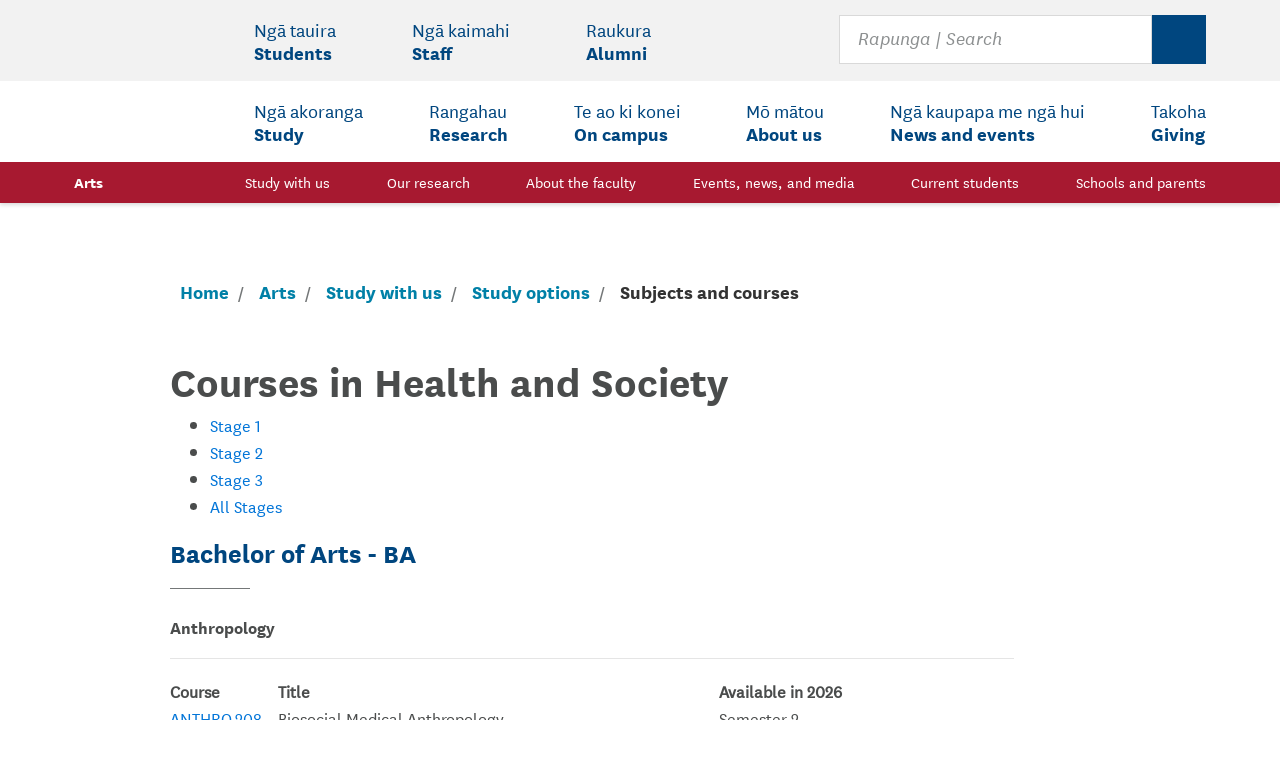

--- FILE ---
content_type: text/html;charset=UTF-8
request_url: https://artsfaculty.auckland.ac.nz/courses/?Subject=HLTHSOC
body_size: 17063
content:
<!doctype html>
<html lang="en" class="no-js">
<head>
<title>
Courses in Health and Society - The University of Auckland
</title>
<meta charset="utf-8">
<meta http-equiv="X-UA-Compatible" content="IE=edge">
<meta name="viewport" content="width=device-width,initial-scale=1">
<meta name="keywords">
<meta name="description" content="Learn about your study options at the University of Auckland.">
<!-- Google Tag Manager -->
<!-- Global site tag (gtag.js) - Google Analytics -->
<script async src="https://www.googletagmanager.com/gtag/js?id=UA-361248-12"></script>
<script>
window.dataLayer = window.dataLayer || [];
function gtag(){dataLayer.push(arguments);}
gtag('js', new Date());
gtag('config', 'UA-361248-12');
</script>
<!-- End Google Tag Manager -->
<script src="//assets.adobedtm.com/6337bec9fafb709818ce96221107815939d09d3e/satelliteLib-f9840ad5b169a0fa14e1448142ddcea38cbcf574.js"></script>
<link rel="stylesheet" href="//cdn.auckland.ac.nz/aem/etc/designs/uoa-digital/clientlibs/templates/frontpage.85c942aa703a381077be20bf14157a37.css" type="text/css">
<style>@media print {#ghostery-tracker-tally {display:none !important}}</style>
<script async="" src="https://bbox.blackbaudhosting.com/webforms/bbox-min.js"></script>
<script src="https://ssl.google-analytics.com/analytics.js"></script>
</head>
<body class="arts">
<div class="skip-to-links">
<nav class="skip-to-links__nav">
<p id="accessibility-label" class="accessibility_label" aria-hidden="true">Accessibility Links</p>
<ul class="skip-to-links__list" aria-labelledby="accessibility-label">
<li>
<a href="#site-search" class="skip-to-links__nav__item">
<span>Skip to site search</span>
</a>
</li>
<li>
<a href="#main-content" class="skip-to-links__nav__item">
<span>Skip to main content</span>
</a>
</li>
</ul>
</nav>
</div>
<div class="header-wrapper">
<div>
<div>
<header class="main-header">
<div class="logo-area">
<div class="container logo-container">
<a class="logo" href="/" role="logo">
<span class="sr-only">The University of Auckland</span>
<svg class="icon logo-big hidden-sm-down" focusable="false" aria-hidden="true">
<use xlink:href="/global/images/sprite.svg#logo-small"></use>
</svg>
<svg class="icon logo-small hidden-md-up" focusable="false" aria-hidden="true">
<use xlink:href="/global/images/sprite.svg#logo-small"></use>
</svg>
</a>
<button type="button" class="hamburger hidden-lg-up sub-btn js-open-nav" aria-controls="main-nav" aria-pressed="false">
<svg class="icon icn-hamburger" focusable="false" aria-hidden="true">
<use xlink:href="/global/images/sprite.svg#icn-hamburger"></use>
</svg>
<span class="sr-only">Open Main </span><span class="sub">Menu</span>
</button>
<button class="search-button hidden-lg-up sub-btn js-toggle-search" id="searchBar__button" aria-controls="site-search">
<svg class="icon icn-search" focusable="false" aria-hidden="true">
<use xlink:href="/global/images/sprite.svg#icn-search"></use>
</svg>
<svg class="icon icn-close" focusable="false" aria-hidden="true">
<use xlink:href="/global/images/sprite.svg#icn-close"></use>
</svg>
<span class="sr-only">Toggle </span><span class="sub">Search</span>
</button>
<form id="site-search" class="search col-lg-4" action="https://search.auckland.ac.nz/search" method="get" role="search" aria-expanded="false" tabindex="-1">
<input type="hidden" name="site" value="All_university_websites">
<div class="container">
<input aria-label="Search for courses, topics, events and everything else." type="search" placeholder="Rapunga | Search" maxlength="100" size="20" name="q" id="uoa-search">
<button type="reset" class="off" disabled="">
<svg>
<use xlink:href="/global/images/sprite.svg#icn-close"></use>
</svg>
<span class="sr-only">Clear</span>
</button>
<button type="submit">
<svg>
<use xlink:href="/global/images/sprite.svg#icn-search"></use>
</svg>
<span class="sr-only">Search</span></button>
</div>
</form>
<nav id="main-nav" aria-label="Main Menu" class="main-nav" aria-expanded="false">
<div class="nav-header">
<h2 class="nav-header__text">Main Menu</h2>
</div>
<div class="nav-wrapper nav-wrapper--faculty js-nav-wrapper">
<ul role="menubar" class="main-nav__list secondary-nav no-style js-secondary-menu is-ready">
<li class="main-nav__item js-menu-items">
<button id="students-secondary-button" data-nav-main="students" aria-haspopup="true" aria-expanded="false" aria-controls="students-secondary-menu" role="menuitem" class="main-nav__link">
<span lang="mi">Ng&amacr; tauira </span><span class="english-heading">Students</span>
<svg class="icon icn-chevron" focusable="false" aria-hidden="true" role="presentation">
<use xmlns:xlink="http://www.w3.org/1999/xlink" xlink:href="/global/images/sprite.svg#icn-chevron"></use>
</svg>
</button>
<div aria-labelledby="students-secondary-button" id="students-secondary-menu" class="mega-menu">
<div class="mega-menu__container">
<p class="menu-heading">
<a href="https://www.auckland.ac.nz/en/students.html" data-nav-main="students"><span lang="mi">Ng&amacr; tauira </span><span class="english-heading">Students</span> </a>
</p>
<div class="mega-menu__column-cont">
<div class="mega-menu__column">
<p id="what-will-studying-in-2021-be-like-for-me?-secondary-menu">
<a href="https://www.auckland.ac.nz/en/students/student-support/studying-in-2021.html" data-nav-main="students-whatwillstudyingin2021belikeforme?">What will studying in 2021 be like for me?</a>
</p>
</div>
<div class="mega-menu__column">
<p id="my-tools-secondary-menu">
<a href="https://www.auckland.ac.nz/en/students/my-tools.html" data-nav-main="students-mytools">My tools</a>
</p>
<ul aria-labelledby="my-tools-secondary-menu">
<li>
<a href="https://www.myaucklanduni.ac.nz/en.html" data-nav-main="students-mytools-myaucklanduni">MyAucklandUni</a>
</li>
<li>
<a href="http://www.student.auckland.ac.nz/" data-nav-main="students-mytools-studentservicesonline">Student Services Online</a>
</li>
<li>
<a href="http://www.student.guest.auckland.ac.nz/guest-class-search" data-nav-main="students-mytools-classsearch">Class search</a>
</li>
<li>
<a href="https://canvas.auckland.ac.nz/" data-nav-main="students-mytools-canvas">Canvas</a>
</li>
<li>
<a href="http://www.concursolutions.auckland.ac.nz/" data-nav-main="students-mytools-concur">Concur</a>
</li>
<li>
<a href="https://courseoutline.auckland.ac.nz/dco/course" data-nav-main="students-mytools-courseoutlines">Course outlines</a>
</li>
<li>
<a href="http://mail.aucklanduni.ac.nz/" data-nav-main="students-mytools-studentemail">Student email</a>
</li>
<li>
<a href="https://www.library.auckland.ac.nz/" data-nav-main="students-mytools-librariesandlearningservices">Libraries and Learning Services</a>
</li>
<li>
<a href="https://learningessentials.auckland.ac.nz/" data-nav-main="students-mytools-learningessentials">Learning essentials</a>
</li>
<li>
<a href="https://auckland.careercentre.me/welcome/university-of-auckland" data-nav-main="students-mytools-mycdes+(jobboard)">MyCDES+ (job board)</a>
</li>
<li>
<a href="https://www.auckland.ac.nz/en/about-us/about-the-university/identity-and-access-management/password-management.html" data-nav-main="students-mytools-changemypassword">Change my password</a>
</li>
<li>
<a href="https://uoa.custhelp.com/" data-nav-main="students-mytools-askauckland">AskAuckland</a>
</li>
<li>
<a href="https://unidirectory.auckland.ac.nz/search?utm_source=uoa-homepage&amp;utm_content=student-menu" data-nav-main="students-mytools-searchstaffdirectory">Search staff directory</a>
</li>
</ul>
</div>
<div class="mega-menu__column">
<p id="information-for-new-students-secondary-menu">
<a href="https://www.auckland.ac.nz/en/students/newstudents.html" data-nav-main="students-informationfornewstudents">Information for new students</a>
</p>
<ul aria-labelledby="information-for-new-students-secondary-menu">
<li>
<a href="https://www.auckland.ac.nz/en/students/newstudents/orientation-new-students.html" data-nav-main="students-informationfornewstudents-orientationfornewstudents">Orientation for new students</a>
</li>
<li>
<a href="https://www.auckland.ac.nz/en/students/academic-information/important-dates.html" data-nav-main="students-informationfornewstudents-importantdates">Important dates</a>
</li>
<li>
<a href="https://www.auckland.ac.nz/en/study/international-students.html" data-nav-main="students-informationfornewstudents-internationalstudents">International students</a>
</li>
<li>
<a href="https://www.auckland.ac.nz/en/students/newstudents/campus-card.html" data-nav-main="students-informationfornewstudents-campuscards">Campus cards</a>
</li>
<li>
<a href="https://www.auckland.ac.nz/en/students/academic-information/askauckland-central.html" data-nav-main="students-informationfornewstudents-askaucklandcentral">AskAuckland Central</a>
</li>
</ul>
</div>
<div class="mega-menu__column">
<p id="student-support-secondary-menu">
<a href="https://www.auckland.ac.nz/en/on-campus/student-support.html" data-nav-main="students-studentsupport">Student support</a>
</p>
<ul aria-labelledby="student-support-secondary-menu">
<li>
<a href="https://www.auckland.ac.nz/en/on-campus/emergencies-and-safety-on-campus/harassment-bullying-sexual-assault-violence.html" data-nav-main="students-studentsupport-harassment,bullying,sexualassaultandotherviolence">Harassment, bullying, sexual assault and other violence</a>
</li>
<li>
<a href="https://www.auckland.ac.nz/en/students/student-support/te-papa-manaaki-campus-care.html" data-nav-main="students-studentsupport-tepapamanaaki|campuscare">Te Papa Manaaki | Campus Care</a>
</li>
<li>
<a href="https://www.auckland.ac.nz/en/on-campus/student-support/personal-support.html" data-nav-main="students-studentsupport-personalsupport">Personal support</a>
</li>
<li>
<a href="https://www.forms.auckland.ac.nz/en/public/student-contact-and-support/complaints-and-feedback.html" data-nav-main="students-studentsupport-complaints">Complaints</a>
</li>
<li>
<a href="https://www.auckland.ac.nz/en/students/student-support/be-well.html" data-nav-main="students-studentsupport-bewell">Be well</a>
</li>
<li>
<a href="https://www.auckland.ac.nz/en/on-campus/student-support/personal-support/student-health-counselling.html" data-nav-main="students-studentsupport-studenthealthandcounselling">Student Health and Counselling</a>
</li>
<li>
<a href="https://www.auckland.ac.nz/en/students/student-support/career-development-and-employability-services.html" data-nav-main="students-studentsupport-careerdevelopmentandemployabilityservices(cdes)">Career Development and Employability Services (CDES)</a>
</li>
</ul>
</div>
<div class="mega-menu__column">
<p id="academic-information-secondary-menu">
<a href="https://www.auckland.ac.nz/en/students/academic-information.html" data-nav-main="students-academicinformation">Academic information</a>
</p>
<ul aria-labelledby="academic-information-secondary-menu">
<li>
<a href="https://www.auckland.ac.nz/en/study/applications-and-admissions/enrolment.html" data-nav-main="students-academicinformation-enrolment">Enrolment</a>
</li>
<li>
<a href="https://www.auckland.ac.nz/en/students/academic-information/exams-and-final-results.html" data-nav-main="students-academicinformation-examsandfinalresults">Exams and final results</a>
</li>
<li>
<a href="https://www.auckland.ac.nz/en/students/academic-information/records-and-transcripts.html" data-nav-main="students-academicinformation-recordsandtranscripts">Records and transcripts</a>
</li>
<li>
<a href="https://www.auckland.ac.nz/en/students/academic-information/graduation.html" data-nav-main="students-academicinformation-graduation">Graduation</a>
</li>
<li>
<a href="https://www.auckland.ac.nz/en/students/academic-information/postgraduate-students.html" data-nav-main="students-academicinformation-postgraduatestudents">Postgraduate students</a>
</li>
<li>
<a href="https://www.auckland.ac.nz/en/students/academic-information/summer-school.html" data-nav-main="students-academicinformation-summerschool">Summer school</a>
</li>
<li>
<a href="https://www.auckland.ac.nz/en/students/academic-information/student-centres.html" data-nav-main="students-academicinformation-studentcentres">Student centres</a>
</li>
</ul>
</div>
<div class="mega-menu__column">
<p id="360-international-secondary-menu">
<a href="https://www.auckland.ac.nz/en/study/study-options/360-international.html" data-nav-main="students-360international">360 International</a>
</p>
<ul aria-labelledby="360-international-secondary-menu">
<li>
<a href="https://www.auckland.ac.nz/en/study/study-options/360-international/semester-exchange.html" data-nav-main="students-360international-semesterexchange">Semester exchange</a>
</li>
<li>
<a href="https://www.auckland.ac.nz/en/study/study-options/360-international/short-term-opportunities.html" data-nav-main="students-360international-short-termopportunities">Short-term opportunities</a>
</li>
</ul>
</div>
<div class="mega-menu__column">
<p id="health,-safety-and-wellbeing-secondary-menu">
<a href="https://www.auckland.ac.nz/en/health-safety-wellbeing.html" data-nav-main="students-health,safetyandwellbeing">Health, safety and wellbeing</a>
</p>
<ul aria-labelledby="health,-safety-and-wellbeing-secondary-menu">
<li>
<a href="https://www.auckland.ac.nz/en/news/notices/2021/covid-19.html" data-nav-main="students-health,safetyandwellbeing-covid-19informationforourcommunity">Covid-19 information for our community</a>
</li>
<li>
<a href="https://www.auckland.ac.nz/en/about-us/emergency-information.html" data-nav-main="students-health,safetyandwellbeing-emergencyinformation">Emergency information</a>
</li>
<li>
<a href="https://www.auckland.ac.nz/en/health-safety-wellbeing/report-concerns-hazards.html" data-nav-main="students-health,safetyandwellbeing-reportconcerns,incidentsandhazards">Report concerns, incidents and hazards</a>
</li>
<li>
<a href="https://www.auckland.ac.nz/en/health-safety-wellbeing/health-safety-topics.html" data-nav-main="students-health,safetyandwellbeing-healthandsafetytopics">Health and safety topics</a>
</li>
</ul>
</div>
<div class="mega-menu__column">
<p id="forms,-policies-and-guidelines-secondary-menu">
<a href="https://www.auckland.ac.nz/en/students/forms-policies-and-guidelines.html" data-nav-main="students-forms,policiesandguidelines">Forms, policies and guidelines</a>
</p>
<ul aria-labelledby="forms,-policies-and-guidelines-secondary-menu">
<li>
<a href="https://www.auckland.ac.nz/en/about/the-university/how-university-works/policy-and-administration.html" data-nav-main="students-forms,policiesandguidelines-policyhub">Policy hub</a>
</li>
<li>
<a href="https://www.auckland.ac.nz/en/students/academic-information/postgraduate-students/postgraduate-policies-guidelines-and-forms.html" data-nav-main="students-forms,policiesandguidelines-postgraduatepolicies,guidelinesandforms">Postgraduate policies, guidelines and forms</a>
</li>
</ul>
</div>
</div>
<button aria-label="Close Students menu" class="close-nav-button sub-btn js-close-mega" type="button">
<svg class="icon icn-close" focusable="false" aria-hidden="true">
<use xlink:href="/global/images/sprite.svg#icn-close"></use>
</svg>
<span class="sub">Close</span>
</button>
</div>
<div class="menu-header">
<button type="button" class="js-back-menu" aria-expanded="true" aria-controls="students-secondary-menu">
<svg class="icon icn-chevron" focusable="false" aria-hidden="true">
<use xlink:href="/global/images/sprite.svg#icn-chevron"></use>
</svg>
Back<span class="sr-only"> to Students menu item</span>
</button>
<button aria-label="Close menu" class="close-menu-button sub-btn js-close-nav" type="button">
<svg class="icon icn-close" focusable="false" aria-hidden="true">
<use xlink:href="/global/images/sprite.svg#icn-close"></use>
</svg>
<span class="sub">Close</span><span class="sr-only"> Students menu item</span>
</button>
</div>
</div>
</li>
<li class="main-nav__item js-menu-items">
<button id="staff-secondary-button" data-nav-main="staff" aria-haspopup="true" aria-expanded="false" aria-controls="staff-secondary-menu" role="menuitem" class="main-nav__link">
<span lang="mi">Ng&amacr; kaimahi </span><span class="english-heading">Staff</span>
<svg class="icon icn-chevron" focusable="false" aria-hidden="true" role="presentation">
<use xmlns:xlink="http://www.w3.org/1999/xlink" xlink:href="/global/images/sprite.svg#icn-chevron"></use>
</svg>
</button>
<div aria-labelledby="staff-secondary-button" id="staff-secondary-menu" class="mega-menu">
<div class="mega-menu__container">
<p class="menu-heading">
<a href="https://www.auckland.ac.nz/en/staff.html" data-nav-main="staff"><span lang="mi">Ng&amacr; kaimahi </span><span class="english-heading">Staff</span> </a>
</p>
<div class="mega-menu__column-cont">
<div class="mega-menu__column">
<p id="my-tools-secondary-menu">
<a href="https://www.auckland.ac.nz/en/staff/my-tools.html" data-nav-main="staff-mytools">My tools</a>
</p>
<ul aria-labelledby="my-tools-secondary-menu">
<li>
<a href="https://outlook.office.com/mail/inbox" data-nav-main="staff-mytools-staffemail">Staff email</a>
</li>
<li>
<a href="https://www.staff.auckland.ac.nz/en.html" data-nav-main="staff-mytools-staffintranet">Staff intranet</a>
</li>
<li>
<a href="https://canvas.auckland.ac.nz/" data-nav-main="staff-mytools-canvas">Canvas</a>
</li>
<li>
<a href="https://www.auckland.ac.nz/en/about/the-university/how-university-works/policy-and-administration.html" data-nav-main="staff-mytools-policyhub">Policy hub</a>
</li>
<li>
<a href="https://research-hub.auckland.ac.nz/home" data-nav-main="staff-mytools-researchhub">ResearchHub</a>
</li>
<li>
<a href="http://www.askhr.auckland.ac.nz/" data-nav-main="staff-mytools-peoplesofthr">PeopleSoft HR</a>
</li>
<li>
<a href="https://www.library.auckland.ac.nz/" data-nav-main="staff-mytools-librariesandlearningservices">Libraries and Learning Services</a>
</li>
<li>
<a href="https://formspace.auckland.ac.nz/SitePages/Home.aspx" data-nav-main="staff-mytools-formsregister">Forms register</a>
</li>
<li>
<a href="https://www.auckland.ac.nz/en/about-us/about-the-university/identity-and-access-management/password-management.html" data-nav-main="staff-mytools-changemypassword">Change my password</a>
</li>
</ul>
</div>
<div class="mega-menu__column">
<p id="staff-information-secondary-menu">
<a href="https://www.auckland.ac.nz/en/staff.html" data-nav-main="staff-staffinformation">Staff information</a>
</p>
<ul aria-labelledby="staff-information-secondary-menu">
<li>
<a href="https://www.auckland.ac.nz/en/about-us/jobs-at-auckland.html" data-nav-main="staff-staffinformation-careersattheuniversity">Careers at the University</a>
</li>
<li>
<a href="https://www.auckland.ac.nz/en/on-campus/accommodation/university-accommodation/academic-visitors.html" data-nav-main="staff-staffinformation-academicvisitors(accommodation)">Academic visitors (accommodation)</a>
</li>
<li>
<a href="https://unidirectory.auckland.ac.nz/search?utm_source=uoa-homepage&amp;utm_content=staff-menu" data-nav-main="staff-staffinformation-searchstaffdirectory">Search staff directory</a>
</li>
<li>
<a href="https://www.auckland.ac.nz/en/staff/learning-and-teaching.html" data-nav-main="staff-staffinformation-learningandteaching">Learning and teaching</a>
</li>
<li>
<a href="https://www.auckland.ac.nz/en/on-campus/facilities-and-services/early-childhood-centres.html" data-nav-main="staff-staffinformation-earlychildhoodcentres">Early childhood centres</a>
</li>
<li>
<a href="https://www.calendar.auckland.ac.nz/en.html" data-nav-main="staff-staffinformation-universitycalendar">University Calendar</a>
</li>
</ul>
</div>
<div class="mega-menu__column">
<p id="health,-safety-and-wellbeing-secondary-menu">
<a href="https://www.auckland.ac.nz/en/health-safety-wellbeing.html" data-nav-main="staff-health,safetyandwellbeing">Health, safety and wellbeing</a>
</p>
<ul aria-labelledby="health,-safety-and-wellbeing-secondary-menu">
<li>
<a href="https://www.auckland.ac.nz/en/news/notices/2021/covid-19.html" data-nav-main="staff-health,safetyandwellbeing-covid-19informationforourcommunity">Covid-19 information for our community</a>
</li>
<li>
<a href="https://www.auckland.ac.nz/en/about-us/emergency-information.html" data-nav-main="staff-health,safetyandwellbeing-emergencyinformation">Emergency information</a>
</li>
<li>
<a href="https://www.auckland.ac.nz/en/health-safety-wellbeing/report-concerns-hazards.html" data-nav-main="staff-health,safetyandwellbeing-reportconcerns,incidentsandhazards">Report concerns, incidents and hazards</a>
</li>
<li>
<a href="https://www.auckland.ac.nz/en/health-safety-wellbeing/health-safety-topics.html" data-nav-main="staff-health,safetyandwellbeing-healthandsafetytopics">Health and safety topics</a>
</li>
<li>
<a href="https://www.auckland.ac.nz/en/on-campus/emergencies-and-safety-on-campus/harassment-bullying-sexual-assault-violence.html" data-nav-main="staff-health,safetyandwellbeing-harassment,bullying,sexualassaultandotherviolence">Harassment, bullying, sexual assault and other violence</a>
</li>
</ul>
</div>
</div>
<button aria-label="Close Staff menu" class="close-nav-button sub-btn js-close-mega" type="button">
<svg class="icon icn-close" focusable="false" aria-hidden="true">
<use xlink:href="/global/images/sprite.svg#icn-close"></use>
</svg>
<span class="sub">Close</span>
</button>
</div>
<div class="menu-header">
<button type="button" class="js-back-menu" aria-expanded="true" aria-controls="staff-secondary-menu">
<svg class="icon icn-chevron" focusable="false" aria-hidden="true">
<use xlink:href="/global/images/sprite.svg#icn-chevron"></use>
</svg>
Back<span class="sr-only"> to Staff menu item</span>
</button>
<button aria-label="Close menu" class="close-menu-button sub-btn js-close-nav" type="button">
<svg class="icon icn-close" focusable="false" aria-hidden="true">
<use xlink:href="/global/images/sprite.svg#icn-close"></use>
</svg>
<span class="sub">Close</span><span class="sr-only"> Staff menu item</span>
</button>
</div>
</div>
</li>
<li class="main-nav__item js-menu-items">
<button id="alumni-secondary-button" data-nav-main="alumni" aria-haspopup="true" aria-expanded="false" aria-controls="alumni-secondary-menu" role="menuitem" class="main-nav__link">
<span lang="mi">Raukura </span><span class="english-heading">Alumni</span>
<svg class="icon icn-chevron" focusable="false" aria-hidden="true" role="presentation">
<use xmlns:xlink="http://www.w3.org/1999/xlink" xlink:href="/global/images/sprite.svg#icn-chevron"></use>
</svg>
</button>
<div aria-labelledby="alumni-secondary-button" id="alumni-secondary-menu" class="mega-menu">
<div class="mega-menu__container">
<p class="menu-heading">
<a href="https://www.auckland.ac.nz/en/alumni.html" data-nav-main="alumni"><span lang="mi">Raukura </span><span class="english-heading">Alumni</span> </a>
</p>
<div class="mega-menu__column-cont">
<div class="mega-menu__column">
<p id="alumni-and-friends-secondary-menu">
<a href="https://www.auckland.ac.nz/en/alumni.html" data-nav-main="alumni-alumniandfriends">Alumni and friends</a>
</p>
<ul aria-labelledby="alumni-and-friends-secondary-menu">
<li>
<a href="https://www.auckland.ac.nz/en/alumni/our-alumni.html" data-nav-main="alumni-alumniandfriends-ouralumni">Our alumni</a>
</li>
<li>
<a href="https://www.auckland.ac.nz/en/alumni/get-involved.html" data-nav-main="alumni-alumniandfriends-opportunities">Opportunities</a>
</li>
<li>
<a href="https://www.auckland.ac.nz/en/alumni/get-involved/update-your-alumni-details.html" data-nav-main="alumni-alumniandfriends-updateyourdetails">Update your details</a>
</li>
<li>
<a href="https://www.auckland.ac.nz/en/alumni/make-a-donation.html" data-nav-main="alumni-alumniandfriends-makeadonation">Make a donation</a>
</li>
</ul>
</div>
<div class="mega-menu__column">
<p id="what's-happening-secondary-menu">
<a href="https://www.auckland.ac.nz/en/alumni/whats-happening.html" data-nav-main="alumni-what'shappening">What's happening</a>
</p>
<ul aria-labelledby="what's-happening-secondary-menu">
<li>
<a href="https://www.auckland.ac.nz/en/alumni/whats-happening/events.html" data-nav-main="alumni-what'shappening-events">Events</a>
</li>
<li>
<a href="https://www.auckland.ac.nz/en/news/list.html?tag=news%3Aalumni" data-nav-main="alumni-what'shappening-news">News</a>
</li>
<li>
<a href="https://www.auckland.ac.nz/en/alumni/whats-happening/alumni-publications.html" data-nav-main="alumni-what'shappening-publications">Publications</a>
</li>
<li>
<a href="https://www.auckland.ac.nz/en/alumni/whats-happening/alumni-photo-galleries.html" data-nav-main="alumni-what'shappening-photogalleries">Photo galleries</a>
</li>
<li>
<a href="https://www.auckland.ac.nz/en/alumni/whats-happening/alumni-video-and-audio.html" data-nav-main="alumni-what'shappening-videoandaudio">Video and audio</a>
</li>
</ul>
</div>
<div class="mega-menu__column">
<p id="what-we-offer-you-secondary-menu">
<a href="https://www.auckland.ac.nz/en/alumni/what-we-offer-you.html" data-nav-main="alumni-whatweofferyou">What we offer you</a>
</p>
<ul aria-labelledby="what-we-offer-you-secondary-menu">
<li>
<a href="https://www.auckland.ac.nz/en/alumni/what-we-offer-you/alumni-career-services.html" data-nav-main="alumni-whatweofferyou-careerservices">Career services</a>
</li>
<li>
<a href="https://www.auckland.ac.nz/en/alumni/get-involved/virtual-book-club.html" data-nav-main="alumni-whatweofferyou-virtualbookclub">Virtual Book Club</a>
</li>
<li>
<a href="https://www.auckland.ac.nz/en/alumni/what-we-offer-you/alumni-library-services.html" data-nav-main="alumni-whatweofferyou-libraryservices">Library services</a>
</li>
<li>
<a href="https://www.auckland.ac.nz/en/alumni/what-we-offer-you/alumni-benefits.html" data-nav-main="alumni-whatweofferyou-alumnibenefits">Alumni benefits</a>
</li>
</ul>
</div>
<div class="mega-menu__column">
<p id="contact-the-alumni-office-secondary-menu">
<a href="https://www.auckland.ac.nz/en/alumni/contact-alumni-office.html" data-nav-main="alumni-contactthealumnioffice">Contact the Alumni Office</a>
</p>
<ul aria-labelledby="contact-the-alumni-office-secondary-menu">
<li>
<a href="https://www.auckland.ac.nz/en/alumni/contact-alumni-office/alumni-office-contact-details.html" data-nav-main="alumni-contactthealumnioffice-officecontactdetails">Office contact details</a>
</li>
<li>
<a href="https://www.auckland.ac.nz/en/alumni/contact-alumni-office/alumni-friends-social-media.html" data-nav-main="alumni-contactthealumnioffice-alumniandfriendsonsocialmedia">Alumni and friends on social media</a>
</li>
</ul>
</div>
</div>
<button aria-label="Close Alumni menu" class="close-nav-button sub-btn js-close-mega" type="button">
<svg class="icon icn-close" focusable="false" aria-hidden="true">
<use xlink:href="/global/images/sprite.svg#icn-close"></use>
</svg>
<span class="sub">Close</span>
</button>
</div>
<div class="menu-header">
<button type="button" class="js-back-menu" aria-expanded="true" aria-controls="alumni-secondary-menu">
<svg class="icon icn-chevron" focusable="false" aria-hidden="true">
<use xlink:href="/global/images/sprite.svg#icn-chevron"></use>
</svg>
Back<span class="sr-only"> to Alumni menu item</span>
</button>
<button aria-label="Close menu" class="close-menu-button sub-btn js-close-nav" type="button">
<svg class="icon icn-close" focusable="false" aria-hidden="true">
<use xlink:href="/global/images/sprite.svg#icn-close"></use>
</svg>
<span class="sub">Close</span><span class="sr-only"> Alumni menu item</span>
</button>
</div>
</div>
</li>
</ul>
<ul role="menubar" class="main-nav__list primary-nav no-style js-primary-menu is-ready">
<li class="main-nav__item js-menu-items">
<button id="study-primary-button" data-nav-main="study" aria-haspopup="true" aria-expanded="false" aria-controls="study-primary-menu" role="menuitem" class="main-nav__link">
<span lang="mi">Ng&amacr; akoranga </span><span class="english-heading">Study</span>
<svg class="icon icn-chevron" focusable="false" aria-hidden="true" role="presentation">
<use xmlns:xlink="http://www.w3.org/1999/xlink" xlink:href="/global/images/sprite.svg#icn-chevron"></use>
</svg>
</button>
<div aria-labelledby="study-primary-button" id="study-primary-menu" class="mega-menu">
<div class="mega-menu__container">
<p class="menu-heading">
<a href="https://www.auckland.ac.nz/en/study.html" data-nav-main="study"><span lang="mi">Ng&amacr; akoranga </span><span class="english-heading">Study</span></a>
</p>
<div class="mega-menu__column-cont">
<div class="mega-menu__column">
<p id="study-options-primary-menu">
<a href="https://www.auckland.ac.nz/en/study/study-options.html" data-nav-main="study-studyoptions">Study options</a>
</p>
<ul aria-labelledby="study-options-primary-menu">
<li>
<a href="https://www.auckland.ac.nz/en/study/study-options/find-a-study-option.html" data-nav-main="study-studyoptions-findastudyoption">Find a study option</a>
</li>
<li>
<a href="https://courseoutline.auckland.ac.nz/dco/course" data-nav-main="study-studyoptions-courseoutlines">Course outlines</a>
</li>
<li>
<a href="https://www.auckland.ac.nz/en/study/study-options/undergraduate-study-options.html" data-nav-main="study-studyoptions-undergraduatestudyoptions">Undergraduate study options</a>
</li>
<li>
<a href="https://guide.auckland.ac.nz/" data-nav-main="study-studyoptions-personalisedundergraduatestudyoptions">Personalised undergraduate study options</a>
</li>
<li>
<a href="https://www.auckland.ac.nz/en/study/study-options/postgraduate-study-options.html" data-nav-main="study-studyoptions-postgraduatestudyoptions">Postgraduate study options</a>
</li>
<li>
<a href="https://www.auckland.ac.nz/en/study/study-options/short-courses-and-micro-credentials.html" data-nav-main="study-studyoptions-shortcoursesandmicro-credentials">Short courses and micro-credentials</a>
</li>
</ul>
</div>
<div class="mega-menu__column">
<p id="applications-and-admissions-primary-menu">
<a href="https://www.auckland.ac.nz/en/study/applications-and-admissions.html" data-nav-main="study-applicationsandadmissions">Applications and admissions</a>
</p>
<ul aria-labelledby="applications-and-admissions-primary-menu">
<li>
<a href="https://www.auckland.ac.nz/en/study/applications-and-admissions/apply-now.html" data-nav-main="study-applicationsandadmissions-applynow">Apply now</a>
</li>
<li>
<a href="https://www.auckland.ac.nz/en/study/applications-and-admissions/entry-requirements.html" data-nav-main="study-applicationsandadmissions-entryrequirements">Entry requirements</a>
</li>
<li>
<a href="https://www.auckland.ac.nz/en/study/applications-and-admissions/enrolment.html" data-nav-main="study-applicationsandadmissions-enrolment">Enrolment</a>
</li>
<li>
<a href="https://www.auckland.ac.nz/en/on-campus/accommodation.html" data-nav-main="study-applicationsandadmissions-accommodationoptions">Accommodation options</a>
</li>
</ul>
</div>
<div class="mega-menu__column">
<p id="register-primary-menu">Register</p>
<ul aria-labelledby="register-primary-menu">
<li>
<a href="https://response.auckland.ac.nz/FutureUndergraduate?utm_medium=website&amp;utm_campaign=organic&amp;utm_content=&amp;utm_source=uoa-menu" data-nav-main="study-register-futureundergraduate">Future undergraduate</a>
</li>
<li>
<a href="https://response.auckland.ac.nz/PGRegister?utm_medium=website&amp;utm_campaign=organic&amp;utm_content=&amp;utm_source=uoa-menu" data-nav-main="study-register-futurepostgraduate">Future postgraduate</a>
</li>
<li>
<a href="https://response.auckland.ac.nz/InternationalRegister?utm_medium=website&amp;utm_campaign=organic&amp;utm_content=&amp;utm_source=uoa-menu" data-nav-main="study-register-internationalstudent">International student</a>
</li>
</ul>
</div>
<div class="mega-menu__column">
<p id="research-opportunities-primary-menu">
<a href="https://www.auckland.ac.nz/en/research.html" data-nav-main="study-researchopportunities">Research opportunities</a>
</p>
<ul aria-labelledby="research-opportunities-primary-menu">
<li>
<a href="https://www.auckland.ac.nz/en/research/research-by-faculty.html" data-nav-main="study-researchopportunities-researchareas">Research areas</a>
</li>
<li>
<a href="https://www.findathesis.auckland.ac.nz/#/" data-nav-main="study-researchopportunities-findathesis">Find a thesis</a>
</li>
</ul>
</div>
<div class="mega-menu__column">
<p id="fees-and-money-matters-primary-menu">
<a href="https://www.auckland.ac.nz/en/study/fees-and-money-matters.html" data-nav-main="study-feesandmoneymatters">Fees and money matters</a>
</p>
<ul aria-labelledby="fees-and-money-matters-primary-menu">
<li>
<a href="https://www.auckland.ac.nz/en/study/fees-and-money-matters/tuition-fees.html" data-nav-main="study-feesandmoneymatters-tuitionfees">Tuition fees</a>
</li>
<li>
<a href="https://www.auckland.ac.nz/en/study/fees-and-money-matters/student-loans-and-allowances.html" data-nav-main="study-feesandmoneymatters-studentloansandallowances">Student loans and allowances</a>
</li>
</ul>
</div>
<div class="mega-menu__column">
<p id="scholarships-and-awards-primary-menu">
<a href="https://www.auckland.ac.nz/en/study/scholarships-and-awards.html" data-nav-main="study-scholarshipsandawards">Scholarships and awards</a>
</p>
<ul aria-labelledby="scholarships-and-awards-primary-menu">
<li>
<a href="https://www.auckland.ac.nz/en/study/scholarships-and-awards/find-a-scholarship.html" data-nav-main="study-scholarshipsandawards-findascholarshiporaward">Find a scholarship or award</a>
</li>
<li>
<a href="https://www.auckland.ac.nz/en/study/scholarships-and-awards/scholarship-eligibility.html" data-nav-main="study-scholarshipsandawards-amieligible?">Am I eligible?</a>
</li>
</ul>
</div>
<div class="mega-menu__column">
<p id="international-students-primary-menu">
<a href="https://www.auckland.ac.nz/en/study/international-students.html" data-nav-main="study-internationalstudents">International students</a>
</p>
<ul aria-labelledby="international-students-primary-menu">
<li>
<a href="https://www.uniauckland.cn/" data-nav-main="study-internationalstudents-chinawebsite中文网站">China website 中文网站</a>
</li>
<li>
<a href="https://www.auckland.ac.nz/en/study/international-students/study-options-for-international-students.html" data-nav-main="study-internationalstudents-studyoptions">Study options</a>
</li>
<li>
<a href="https://www.auckland.ac.nz/en/study/international-students/entry-requirements-international-students.html" data-nav-main="study-internationalstudents-entryrequirements">Entry requirements</a>
</li>
<li>
<a href="https://www.auckland.ac.nz/en/study/international-students/scholarships-loans-and-funding.html" data-nav-main="study-internationalstudents-scholarships,loansandfunding">Scholarships, loans and funding</a>
</li>
</ul>
</div>
<div class="mega-menu__column">
<p id="māori-and-pacific-students-primary-menu">M&amacr;ori and Pacific students</p>
<ul aria-labelledby="māori-and-pacific-students-primary-menu">
<li>
<a href="https://www.auckland.ac.nz/en/study/maori-students.html" data-nav-main="study-māoriandpacificstudents-māoristudents">M&amacr;ori students</a>
</li>
<li>
<a href="https://www.auckland.ac.nz/en/study/pacific-students.html" data-nav-main="study-māoriandpacificstudents-pacificstudents">Pacific students</a>
</li>
</ul>
</div>
<div class="mega-menu__column">
<p id="our-faculties-primary-menu">
<a href="https://www.auckland.ac.nz/en/study/our-faculties.html" data-nav-main="study-ourfaculties">Our faculties</a>
</p>
<ul aria-labelledby="our-faculties-primary-menu">
<li>
<a href="https://www.auckland.ac.nz/en/arts.html" data-nav-main="study-ourfaculties-arts">Arts</a>
</li>
<li>
<a href="https://www.auckland.ac.nz/en/abi.html" data-nav-main="study-ourfaculties-aucklandbioengineeringinstitute">Auckland Bioengineering Institute</a>
</li>
<li>
<a href="https://www.auckland.ac.nz/en/business.html" data-nav-main="study-ourfaculties-businessschool">Business School</a>
</li>
<li>
<a href="https://www.auckland.ac.nz/en/creative.html" data-nav-main="study-ourfaculties-creativeartsandindustries">Creative Arts and Industries</a>
</li>
<li>
<a href="https://www.auckland.ac.nz/en/education.html" data-nav-main="study-ourfaculties-educationandsocialwork">Education and Social Work</a>
</li>
<li>
<a href="https://www.auckland.ac.nz/en/engineering.html" data-nav-main="study-ourfaculties-engineering">Engineering</a>
</li>
<li>
<a href="https://www.auckland.ac.nz/en/law.html" data-nav-main="study-ourfaculties-law">Law</a>
</li>
<li>
<a href="https://www.auckland.ac.nz/en/liggins.html" data-nav-main="study-ourfaculties-ligginsinstitute">Liggins Institute</a>
</li>
<li>
<a href="https://www.auckland.ac.nz/en/fmhs.html" data-nav-main="study-ourfaculties-medicalandhealthsciences">Medical and Health Sciences</a>
</li>
<li>
<a href="https://www.auckland.ac.nz/en/science.html" data-nav-main="study-ourfaculties-science">Science</a>
</li>
<li>
<a href="https://www.auckland.ac.nz/en/research/research-institutes-and-centres.html" data-nav-main="study-ourfaculties-researchinstitutesandcentres">Research institutes and centres</a>
</li>
</ul>
</div>
</div>
<button aria-label="Close menu" class="close-nav-button sub-btn js-close-mega" type="button">
<svg class="icon icn-close" focusable="false" aria-hidden="true">
<use xlink:href="/global/images/sprite.svg#icn-close"></use>
</svg>
<span class="sub">Close</span>
</button>
</div>
<div class="menu-header">
<button type="button" class="js-back-menu" aria-expanded="true" aria-controls="study-primary-menu">
<svg class="icon icn-chevron" focusable="false" aria-hidden="true">
<use xlink:href="/global/images/sprite.svg#icn-chevron"></use>
</svg>
Back<span class="sr-only"> to Study menu item</span>
</button>
<button aria-label="Close Study menu" class="close-menu-button sub-btn js-close-nav" type="button">
<svg class="icon icn-close" focusable="false" aria-hidden="true">
<use xlink:href="/global/images/sprite.svg#icn-close"></use>
</svg>
<span class="sub">Close</span><span class="sr-only"> Study menu item</span>
</button>
</div>
</div>
</li>
<li class="main-nav__item js-menu-items">
<button id="research-primary-button" data-nav-main="research" aria-haspopup="true" aria-expanded="false" aria-controls="research-primary-menu" role="menuitem" class="main-nav__link">
<span lang="mi">Rangahau </span><span class="english-heading">Research</span>
<svg class="icon icn-chevron" focusable="false" aria-hidden="true" role="presentation">
<use xmlns:xlink="http://www.w3.org/1999/xlink" xlink:href="/global/images/sprite.svg#icn-chevron"></use>
</svg>
</button>
<div aria-labelledby="research-primary-button" id="research-primary-menu" class="mega-menu">
<div class="mega-menu__container">
<p class="menu-heading">
<a href="https://www.auckland.ac.nz/en/research.html" data-nav-main="research"><span lang="mi">Rangahau </span><span class="english-heading">Research</span></a>
</p>
<div class="mega-menu__column-cont">
<div class="mega-menu__column">
<p id="about-our-research-primary-menu">
<a href="https://www.auckland.ac.nz/en/research/about-our-research.html" data-nav-main="research-aboutourresearch">About our research</a>
</p>
<ul aria-labelledby="about-our-research-primary-menu">
<li>
<a href="https://www.auckland.ac.nz/en/research/the-challenge.html" data-nav-main="research-aboutourresearch-mātātaki|thechallenge">M&amacr;t&amacr;taki | The Challenge</a>
</li>
<li>
<a href="https://www.auckland.ac.nz/en/research/postgraduate-research-and-study.html" data-nav-main="research-aboutourresearch-postgraduateresearchandstudy">Postgraduate research and study</a>
</li>
</ul>
</div>
<div class="mega-menu__column">
<p id="business-and-commercial-primary-menu">
<a href="https://www.auckland.ac.nz/en/research/business-and-commercial.html" data-nav-main="research-businessandcommercial">Business and commercial</a>
</p>
<ul aria-labelledby="business-and-commercial-primary-menu">
<li>
<a href="https://www.uniservices.co.nz/" data-nav-main="research-businessandcommercial-uniservices">UniServices</a>
</li>
<li>
<a href="https://nip.auckland.ac.nz/" data-nav-main="research-businessandcommercial-newmarketinnovationprecinct">Newmarket Innovation Precinct</a>
</li>
</ul>
</div>
<div class="mega-menu__column">
<p id="research-institutes-and-centres-primary-menu">
<a href="https://www.auckland.ac.nz/en/research/research-institutes-and-centres.html" data-nav-main="research-researchinstitutesandcentres">Research institutes and centres</a>
</p>
<ul aria-labelledby="research-institutes-and-centres-primary-menu">
<li>
<a href="https://www.auckland.ac.nz/en/abi/our-research.html" data-nav-main="research-researchinstitutesandcentres-aucklandbioengineeringinstitute">Auckland Bioengineering Institute</a>
</li>
<li>
<a href="https://www.auckland.ac.nz/en/liggins/our-research.html" data-nav-main="research-researchinstitutesandcentres-ligginsinstitute">Liggins Institute</a>
</li>
<li>
<a href="https://www.auckland.ac.nz/en/research/research-institutes-and-centres/centres-of-research-excellence.html" data-nav-main="research-researchinstitutesandcentres-centresofresearchexcellence">Centres of Research Excellence</a>
</li>
<li>
<a href="https://www.auckland.ac.nz/en/research/research-institutes-and-centres/other-institutes-and-centres.html" data-nav-main="research-researchinstitutesandcentres-otherinstitutesandcentres">Other institutes and centres</a>
</li>
</ul>
</div>
<div class="mega-menu__column">
<p id="research-by-faculty-primary-menu">
<a href="https://www.auckland.ac.nz/en/research/research-by-faculty.html" data-nav-main="research-researchbyfaculty">Research by faculty</a>
</p>
<ul aria-labelledby="research-by-faculty-primary-menu">
<li>
<a href="https://www.auckland.ac.nz/en/arts/our-research.html" data-nav-main="research-researchbyfaculty-arts">Arts</a>
</li>
<li>
<a href="https://www.auckland.ac.nz/en/business/our-research.html" data-nav-main="research-researchbyfaculty-businessschool">Business School</a>
</li>
<li>
<a href="https://www.auckland.ac.nz/en/creative/our-research.html" data-nav-main="research-researchbyfaculty-creativeartsandindustries">Creative Arts and Industries</a>
</li>
<li>
<a href="https://www.auckland.ac.nz/en/education/research.html" data-nav-main="research-researchbyfaculty-educationandsocialwork">Education and Social Work</a>
</li>
<li>
<a href="https://www.auckland.ac.nz/en/engineering/our-research.html" data-nav-main="research-researchbyfaculty-engineering">Engineering</a>
</li>
<li>
<a href="https://www.auckland.ac.nz/en/law/our-research.html" data-nav-main="research-researchbyfaculty-law">Law</a>
</li>
<li>
<a href="https://www.auckland.ac.nz/en/fmhs/research.html" data-nav-main="research-researchbyfaculty-medicalandhealthsciences">Medical and Health Sciences</a>
</li>
<li>
<a href="https://www.auckland.ac.nz/en/science/our-research.html" data-nav-main="research-researchbyfaculty-science">Science</a>
</li>
</ul>
</div>
</div>
<button aria-label="Close menu" class="close-nav-button sub-btn js-close-mega" type="button">
<svg class="icon icn-close" focusable="false" aria-hidden="true">
<use xlink:href="/global/images/sprite.svg#icn-close"></use>
</svg>
<span class="sub">Close</span>
</button>
</div>
<div class="menu-header">
<button type="button" class="js-back-menu" aria-expanded="true" aria-controls="research-primary-menu">
<svg class="icon icn-chevron" focusable="false" aria-hidden="true">
<use xlink:href="/global/images/sprite.svg#icn-chevron"></use>
</svg>
Back<span class="sr-only"> to Research menu item</span>
</button>
<button aria-label="Close Research menu" class="close-menu-button sub-btn js-close-nav" type="button">
<svg class="icon icn-close" focusable="false" aria-hidden="true">
<use xlink:href="/global/images/sprite.svg#icn-close"></use>
</svg>
<span class="sub">Close</span><span class="sr-only"> Research menu item</span>
</button>
</div>
</div>
</li>
<li class="main-nav__item js-menu-items">
<button id="on-campus-primary-button" data-nav-main="oncampus" aria-haspopup="true" aria-expanded="false" aria-controls="on-campus-primary-menu" role="menuitem" class="main-nav__link">
<span lang="mi">Te ao ki konei </span><span class="english-heading">On campus</span>
<svg class="icon icn-chevron" focusable="false" aria-hidden="true" role="presentation">
<use xmlns:xlink="http://www.w3.org/1999/xlink" xlink:href="/global/images/sprite.svg#icn-chevron"></use>
</svg>
</button>
<div aria-labelledby="on-campus-primary-button" id="on-campus-primary-menu" class="mega-menu">
<div class="mega-menu__container">
<p class="menu-heading">
<a href="https://www.auckland.ac.nz/en/on-campus.html" data-nav-main="oncampus"><span lang="mi">Te ao ki konei </span><span class="english-heading">On campus</span></a>
</p>
<div class="mega-menu__column-cont">
<div class="mega-menu__column">
<p id="our-campuses-primary-menu">
<a href="https://www.auckland.ac.nz/en/on-campus/our-campuses.html" data-nav-main="oncampus-ourcampuses">Our campuses</a>
</p>
<ul aria-labelledby="our-campuses-primary-menu">
<li>
<a href="https://www.auckland.ac.nz/en/on-campus/our-campuses/campus-locations.html" data-nav-main="oncampus-ourcampuses-campuslocations">Campus locations</a>
</li>
<li>
<a href="https://www.auckland.ac.nz/en/on-campus/our-campuses/campus-maps.html" data-nav-main="oncampus-ourcampuses-campusmaps">Campus maps</a>
</li>
</ul>
</div>
<div class="mega-menu__column">
<p id="emergencies-and-safety-on-campus-primary-menu">
<a href="https://www.auckland.ac.nz/en/on-campus/emergencies-and-safety-on-campus.html" data-nav-main="oncampus-emergenciesandsafetyoncampus">Emergencies and safety on campus</a>
</p>
<ul aria-labelledby="emergencies-and-safety-on-campus-primary-menu">
<li>
<a href="https://www.auckland.ac.nz/en/on-campus/emergencies-and-safety-on-campus/harassment-bullying-sexual-assault-violence.html" data-nav-main="oncampus-emergenciesandsafetyoncampus-harassment,bullying,sexualassaultandotherviolence">Harassment, bullying, sexual assault and other violence</a>
</li>
</ul>
</div>
<div class="mega-menu__column">
<p id="life-on-campus-primary-menu">
<a href="https://www.auckland.ac.nz/en/on-campus/life-on-campus.html" data-nav-main="oncampus-lifeoncampus">Life on campus</a>
</p>
<ul aria-labelledby="life-on-campus-primary-menu">
<li>
<a href="https://www.auckland.ac.nz/en/on-campus/life-on-campus/living-in-auckland.html" data-nav-main="oncampus-lifeoncampus-livinginauckland">Living in Auckland</a>
</li>
<li>
<a href="https://www.auckland.ac.nz/en/students/student-support/be-well.html" data-nav-main="oncampus-lifeoncampus-bewell">Be well</a>
</li>
<li>
<a href="https://www.auckland.ac.nz/en/on-campus/life-on-campus/clubs-societies.html" data-nav-main="oncampus-lifeoncampus-clubsandsocieties">Clubs and societies</a>
</li>
<li>
<a href="https://www.auckland.ac.nz/en/on-campus/life-on-campus/maori-life-on-campus.html" data-nav-main="oncampus-lifeoncampus-māorilifeoncampus">M&amacr;ori life on campus</a>
</li>
<li>
<a href="https://www.auckland.ac.nz/en/on-campus/life-on-campus/pacific-life.html" data-nav-main="oncampus-lifeoncampus-pacificlifeoncampus">Pacific life on campus</a>
</li>
<li>
<a href="https://www.auckland.ac.nz/en/on-campus/life-on-campus/whats-on.html" data-nav-main="oncampus-lifeoncampus-what'son">What's On</a>
</li>
<li>
<a href="https://www.theinsideword.ac.nz/" data-nav-main="oncampus-lifeoncampus-blog:theinsideword">Blog: The Inside Word</a>
</li>
</ul>
</div>
<div class="mega-menu__column">
<p id="facilities-and-services-primary-menu">
<a href="https://www.auckland.ac.nz/en/on-campus/facilities-and-services.html" data-nav-main="oncampus-facilitiesandservices">Facilities and services</a>
</p>
<ul aria-labelledby="facilities-and-services-primary-menu">
<li>
<a href="https://www.library.auckland.ac.nz/" data-nav-main="oncampus-facilitiesandservices-librariesandlearningservices">Libraries and Learning Services</a>
</li>
<li>
<a href="https://www.auckland.ac.nz/en/on-campus/student-support/personal-support/student-health-counselling.html" data-nav-main="oncampus-facilitiesandservices-studenthealthandcounselling">Student Health and Counselling</a>
</li>
<li>
<a href="https://www.auckland.ac.nz/en/on-campus/facilities-and-services/early-childhood-centres.html" data-nav-main="oncampus-facilitiesandservices-earlychildhoodcentres">Early childhood centres</a>
</li>
<li>
<a href="https://www.auckland.ac.nz/en/on-campus/facilities-and-services/food-and-retail.html" data-nav-main="oncampus-facilitiesandservices-foodandretail">Food and retail</a>
</li>
<li>
<a href="https://www.auckland.ac.nz/en/on-campus/facilities-and-services/sport-and-recreation.html" data-nav-main="oncampus-facilitiesandservices-sportandrecreation">Sport and recreation</a>
</li>
<li>
<a href="https://www.auckland.ac.nz/en/on-campus/facilities-and-services/event-and-conference-services.html" data-nav-main="oncampus-facilitiesandservices-eventandconferenceservices">Event and conference services</a>
</li>
<li>
<a href="https://www.auckland.ac.nz/en/on-campus/facilities-and-services/university-of-auckland-clinics.html" data-nav-main="oncampus-facilitiesandservices-universityofaucklandclinics">University of Auckland Clinics</a>
</li>
</ul>
</div>
<div class="mega-menu__column">
<p id="accommodation-primary-menu">
<a href="https://www.auckland.ac.nz/en/on-campus/accommodation.html" data-nav-main="oncampus-accommodation">Accommodation</a>
</p>
<ul aria-labelledby="accommodation-primary-menu">
<li>
<a href="https://www.auckland.ac.nz/en/on-campus/accommodation/university-accommodation/self-catered-accommodation.html" data-nav-main="oncampus-accommodation-self-cateredaccommodation">Self-catered accommodation</a>
</li>
<li>
<a href="https://www.auckland.ac.nz/en/on-campus/accommodation/university-accommodation/catered-accommodation.html" data-nav-main="oncampus-accommodation-cateredaccommodation">Catered accommodation</a>
</li>
<li>
<a href="https://www.auckland.ac.nz/en/on-campus/accommodation/how-to-apply.html" data-nav-main="oncampus-accommodation-howtoapply">How to apply</a>
</li>
</ul>
</div>
</div>
<button aria-label="Close menu" class="close-nav-button sub-btn js-close-mega" type="button">
<svg class="icon icn-close" focusable="false" aria-hidden="true">
<use xlink:href="/global/images/sprite.svg#icn-close"></use>
</svg>
<span class="sub">Close</span>
</button>
</div>
<div class="menu-header">
<button type="button" class="js-back-menu" aria-expanded="true" aria-controls="on-campus-primary-menu">
<svg class="icon icn-chevron" focusable="false" aria-hidden="true">
<use xlink:href="/global/images/sprite.svg#icn-chevron"></use>
</svg>
Back<span class="sr-only"> to On campus menu item</span>
</button>
<button aria-label="Close On campus menu" class="close-menu-button sub-btn js-close-nav" type="button">
<svg class="icon icn-close" focusable="false" aria-hidden="true">
<use xlink:href="/global/images/sprite.svg#icn-close"></use>
</svg>
<span class="sub">Close</span><span class="sr-only"> On campus menu item</span>
</button>
</div>
</div>
</li>
<li class="main-nav__item js-menu-items">
<button id="about-us-primary-button" data-nav-main="aboutus" aria-haspopup="true" aria-expanded="false" aria-controls="about-us-primary-menu" role="menuitem" class="main-nav__link">
<span lang="mi">M&omacr; m&amacr;tou </span><span class="english-heading">About us</span>
<svg class="icon icn-chevron" focusable="false" aria-hidden="true" role="presentation">
<use xmlns:xlink="http://www.w3.org/1999/xlink" xlink:href="/global/images/sprite.svg#icn-chevron"></use>
</svg>
</button>
<div aria-labelledby="about-us-primary-button" id="about-us-primary-menu" class="mega-menu">
<div class="mega-menu__container">
<p class="menu-heading">
<a href="https://www.auckland.ac.nz/en/about-us.html" data-nav-main="aboutus"><span lang="mi">M&omacr; m&amacr;tou </span><span class="english-heading">About us</span></a>
</p>
<div class="mega-menu__column-cont">
<div class="mega-menu__column">
<p id="about-the-university-primary-menu">
<a href="https://www.auckland.ac.nz/en/about-us/about-the-university.html" data-nav-main="aboutus-abouttheuniversity">About the University</a>
</p>
<ul aria-labelledby="about-the-university-primary-menu">
<li>
<a href="https://www.auckland.ac.nz/en/about-us/about-the-university/the-university.html" data-nav-main="aboutus-abouttheuniversity-theuniversity">The University</a>
</li>
<li>
<a href="https://www.auckland.ac.nz/en/about-us/about-the-university/our-ranking-and-reputation.html" data-nav-main="aboutus-abouttheuniversity-ourrankingandreputation">Our ranking and reputation</a>
</li>
<li>
<a href="https://www.auckland.ac.nz/en/study/our-faculties.html" data-nav-main="aboutus-abouttheuniversity-ourfacultiesandinstitutes">Our faculties and institutes</a>
</li>
<li>
<a href="https://www.auckland.ac.nz/en/about-us/about-the-university/equity-at-the-university.html" data-nav-main="aboutus-abouttheuniversity-equityattheuniversity">Equity at the University</a>
</li>
<li>
<a href="https://www.auckland.ac.nz/en/about-us/emergency-information.html" data-nav-main="aboutus-abouttheuniversity-emergencyinformation">Emergency information</a>
</li>
<li>
<a href="https://www.auckland.ac.nz/en/staff/learning-and-teaching.html" data-nav-main="aboutus-abouttheuniversity-learningandteaching">Learning and teaching</a>
</li>
<li>
<a href="https://www.auckland.ac.nz/en/about-us/about-the-university/the-university/sustainability-and-environment.html" data-nav-main="aboutus-abouttheuniversity-sustainability">Sustainability</a>
</li>
<li>
<a href="https://www.calendar.auckland.ac.nz/en.html" data-nav-main="aboutus-abouttheuniversity-universitycalendar">University calendar</a>
</li>
<li>
<a href="https://www.auckland.ac.nz/en/about/the-university/how-university-works/policy-and-administration.html" data-nav-main="aboutus-abouttheuniversity-policiesandprocedures">Policies and procedures</a>
</li>
<li>
<a href="https://www.auckland.ac.nz/en/about-us/about-the-university/identity-and-access-management.html" data-nav-main="aboutus-abouttheuniversity-identityandaccessmanagement">Identity and access management</a>
</li>
</ul>
</div>
<div class="mega-menu__column">
<p id="connect-with-us-primary-menu">
<a href="https://www.auckland.ac.nz/en/about-us/connect-with-us.html" data-nav-main="aboutus-connectwithus">Connect with us</a>
</p>
<ul aria-labelledby="connect-with-us-primary-menu">
<li>
<a href="https://www.auckland.ac.nz/en/about-us/connect-with-us/contact-us.html" data-nav-main="aboutus-connectwithus-contactus">Contact us</a>
</li>
<li>
<a href="https://unidirectory.auckland.ac.nz/search" data-nav-main="aboutus-connectwithus-universitydirectory">University directory</a>
</li>
<li>
<a href="https://www.givingtoauckland.org.nz/en/Home.html" data-nav-main="aboutus-connectwithus-donatetotheuniversity">Donate to the University</a>
</li>
</ul>
</div>
<div class="mega-menu__column">
<p id="community-services-primary-menu">
<a href="https://www.auckland.ac.nz/en/about-us/community-services.html" data-nav-main="aboutus-communityservices">Community services</a>
</p>
<ul aria-labelledby="community-services-primary-menu">
<li>
<a href="https://www.auckland.ac.nz/en/on-campus/facilities-and-services/university-of-auckland-clinics.html" data-nav-main="aboutus-communityservices-universityclinics">University clinics</a>
</li>
</ul>
</div>
<div class="mega-menu__column">
<p id="business-and-employers-primary-menu">
<a href="https://www.auckland.ac.nz/en/about-us/business-and-employers.html" data-nav-main="aboutus-businessandemployers">Business and employers</a>
</p>
<ul aria-labelledby="business-and-employers-primary-menu">
<li>
<a href="https://www.auckland.ac.nz/en/about-us/business-and-employers/student-business-initiatives.html" data-nav-main="aboutus-businessandemployers-studentbusinessinitiatives">Student business initiatives</a>
</li>
<li>
<a href="https://www.auckland.ac.nz/en/about-us/business-and-employers/research-and-consultancy.html" data-nav-main="aboutus-businessandemployers-researchandconsultancy">Research and consultancy</a>
</li>
<li>
<a href="https://www.auckland.ac.nz/en/about-us/business-and-employers/innovation-and-entrepreneurship.html" data-nav-main="aboutus-businessandemployers-innovationandentrepreneurship">Innovation and Entrepreneurship</a>
</li>
<li>
<a href="https://cape.org.nz/" data-nav-main="aboutus-businessandemployers-centresofasia-pacificexcellence">Centres of Asia-Pacific Excellence</a>
</li>
</ul>
</div>
<div class="mega-menu__column">
<p id="work-with-us-primary-menu">
<a href="https://www.auckland.ac.nz/en/about-us/jobs-at-auckland.html" data-nav-main="aboutus-workwithus">Work with us</a>
</p>
<ul aria-labelledby="work-with-us-primary-menu">
<li>
<a href="https://www.auckland.ac.nz/en/about-us/jobs-at-auckland/staff-benefits.html" data-nav-main="aboutus-workwithus-staffbenefits">Staff benefits</a>
</li>
<li>
<a href="https://www.auckland.ac.nz/en/about-us/jobs-at-auckland/career-development.html" data-nav-main="aboutus-workwithus-careerdevelopment">Career development</a>
</li>
</ul>
</div>
</div>
<button aria-label="Close menu" class="close-nav-button sub-btn js-close-mega" type="button">
<svg class="icon icn-close" focusable="false" aria-hidden="true">
<use xlink:href="/global/images/sprite.svg#icn-close"></use>
</svg>
<span class="sub">Close</span>
</button>
</div>
<div class="menu-header">
<button type="button" class="js-back-menu" aria-expanded="true" aria-controls="about-us-primary-menu">
<svg class="icon icn-chevron" focusable="false" aria-hidden="true">
<use xlink:href="/global/images/sprite.svg#icn-chevron"></use>
</svg>
Back<span class="sr-only"> to About us menu item</span>
</button>
<button aria-label="Close About us menu" class="close-menu-button sub-btn js-close-nav" type="button">
<svg class="icon icn-close" focusable="false" aria-hidden="true">
<use xlink:href="/global/images/sprite.svg#icn-close"></use>
</svg>
<span class="sub">Close</span><span class="sr-only"> About us menu item</span>
</button>
</div>
</div>
</li>
<li class="main-nav__item js-menu-items">
<button id="news-and-events-primary-button" data-nav-main="newsandevents" aria-haspopup="true" aria-expanded="false" aria-controls="news-and-events-primary-menu" role="menuitem" class="main-nav__link">
<span lang="mi">Ng&amacr; kaupapa me ng&amacr; hui </span><span class="english-heading">News and events</span>
<svg class="icon icn-chevron" focusable="false" aria-hidden="true" role="presentation">
<use xmlns:xlink="http://www.w3.org/1999/xlink" xlink:href="/global/images/sprite.svg#icn-chevron"></use>
</svg>
</button>
<div aria-labelledby="news-and-events-primary-button" id="news-and-events-primary-menu" class="mega-menu">
<div class="mega-menu__container">
<p class="menu-heading">
<a href="https://www.auckland.ac.nz/en/news.html" data-nav-main="newsandevents"><span lang="mi">Ng&amacr; kaupapa me ng&amacr; hui </span><span class="english-heading">News and events</span></a>
</p>
<div class="mega-menu__column-cont">
<div class="mega-menu__column">
<p id="news-categories-primary-menu">
<a href="https://www.auckland.ac.nz/en/news.html" data-nav-main="newsandevents-newscategories">News categories</a>
</p>
<ul aria-labelledby="news-categories-primary-menu">
<li>
<a href="https://www.auckland.ac.nz/en/news/list.html?tag=news%3Acommunications-team/arts-culture" data-nav-main="newsandevents-newscategories-artsandculture">Arts and culture</a>
</li>
<li>
<a href="https://www.auckland.ac.nz/en/news/list.html?tag=news%3Acommunications-team/business-economy" data-nav-main="newsandevents-newscategories-businessandeconomy">Business and economy</a>
</li>
<li>
<a href="https://www.auckland.ac.nz/en/news/list.html?tag=news%3Acommunications-team/education-society" data-nav-main="newsandevents-newscategories-educationandsociety">Education and society</a>
</li>
<li>
<a href="https://www.auckland.ac.nz/en/news/list.html?tag=news%3Acommunications-team/environment-sustainability" data-nav-main="newsandevents-newscategories-environmentandsustainability">Environment and sustainability</a>
</li>
<li>
<a href="https://www.auckland.ac.nz/en/news/list.html?tag=news%3Acommunications-team/health-medicine" data-nav-main="newsandevents-newscategories-healthandmedicine">Health and medicine</a>
</li>
<li>
<a href="https://www.auckland.ac.nz/en/news/list.html?tag=news%3Acommunications-team/politics-law" data-nav-main="newsandevents-newscategories-politicsandlaw">Politics and law</a>
</li>
<li>
<a href="https://www.auckland.ac.nz/en/news/list.html?tag=news%3Acommunications-team/science-technology" data-nav-main="newsandevents-newscategories-scienceandtechnology">Science and technology</a>
</li>
<li>
<a href="https://www.auckland.ac.nz/en/news/list.html?tag=news%3Acommunications-team/university-news" data-nav-main="newsandevents-newscategories-universitynews">University news</a>
</li>
</ul>
</div>
<div class="mega-menu__column">
<p id="university-news-and-events-primary-menu">University news and events</p>
<ul aria-labelledby="university-news-and-events-primary-menu">
<li>
<a href="https://www.auckland.ac.nz/en/news.html" data-nav-main="newsandevents-universitynewsandevents-newsandopinion">News and opinion</a>
</li>
<li>
<a href="https://www.auckland.ac.nz/en/news/notices.html" data-nav-main="newsandevents-universitynewsandevents-notices">Notices</a>
</li>
<li>
<a href="https://www.auckland.ac.nz/en/about-us/about-the-university/the-university/official-publications.html" data-nav-main="newsandevents-universitynewsandevents-universitypublications">University publications</a>
</li>
<li>
<a href="https://www.auckland.ac.nz/en/on-campus/life-on-campus/whats-on.html" data-nav-main="newsandevents-universitynewsandevents-what'son-studentevents">What's on - Student events</a>
</li>
</ul>
</div>
<div class="mega-menu__column">
<p id="faculty-news-primary-menu">Faculty news</p>
<ul aria-labelledby="faculty-news-primary-menu">
<li>
<a href="https://www.auckland.ac.nz/en/news/list.html?tag=news%3Afaculty-of-arts" data-nav-main="newsandevents-facultynews-arts">Arts </a>
</li>
<li>
<a href="https://www.auckland.ac.nz/en/news/list.html?tag=news%3Aauckland-bioengineering-institute" data-nav-main="newsandevents-facultynews-aucklandbioengineeringinstitute">Auckland Bioengineering Institute</a>
</li>
<li>
<a href="https://www.auckland.ac.nz/en/news/list.html?tag=news%3Abusiness-school" data-nav-main="newsandevents-facultynews-businessschool">Business School</a>
</li>
<li>
<a href="https://www.auckland.ac.nz/en/news/list.html?tag=news%3Afaculty-of-creative-arts-and-industries" data-nav-main="newsandevents-facultynews-creativeartsandindustries">Creative Arts and Industries</a>
</li>
<li>
<a href="https://www.auckland.ac.nz/en/news/list.html?tag=news%3Afaculty-of-education-and-social-work" data-nav-main="newsandevents-facultynews-educationandsocialwork">Education and Social Work</a>
</li>
<li>
<a href="https://www.auckland.ac.nz/en/news/list.html?tag=news%3Afaculty-of-engineering" data-nav-main="newsandevents-facultynews-engineering">Engineering</a>
</li>
<li>
<a href="https://www.auckland.ac.nz/en/news/list.html?tag=news%3Aauckland-law-school" data-nav-main="newsandevents-facultynews-law">Law</a>
</li>
<li>
<a href="https://www.auckland.ac.nz/en/news/list.html?tag=news%3Aliggins-institute" data-nav-main="newsandevents-facultynews-ligginsinstitute">Liggins Institute</a>
</li>
<li>
<a href="https://www.auckland.ac.nz/en/news/list.html?tag=news%3Afaculty-of-medical-and-health-sciences" data-nav-main="newsandevents-facultynews-medicalandhealthsciences">Medical and Health Sciences</a>
</li>
<li>
<a href="https://www.auckland.ac.nz/en/news/list.html?tag=news%3Afaculty-of-science" data-nav-main="newsandevents-facultynews-science">Science</a>
</li>
</ul>
</div>
<div class="mega-menu__column">
<p id="media-primary-menu">Media</p>
<ul aria-labelledby="media-primary-menu">
<li>
<a href="https://www.auckland.ac.nz/en/news/media-contacts.html" data-nav-main="newsandevents-media-mediacontacts">Media contacts</a>
</li>
<li>
<a href="http://mediadirectory.auckland.ac.nz/search" data-nav-main="newsandevents-media-findamediaexpert">Find a media expert</a>
</li>
</ul>
</div>
<div class="mega-menu__column">
<p id="mātātaki-|-the-challenge-primary-menu">
<a href="https://www.auckland.ac.nz/en/research/the-challenge.html" data-nav-main="newsandevents-mātātaki|thechallenge">M&amacr;t&amacr;taki | The Challenge</a>
</p>
<ul aria-labelledby="mātātaki-|-the-challenge-primary-menu">
<li>
<a href="https://www.auckland.ac.nz/en/research/the-challenge/future-of-the-planet.html" data-nav-main="newsandevents-mātātaki|thechallenge-futureoftheplanet">Future of the planet</a>
</li>
<li>
<a href="https://www.auckland.ac.nz/en/research/the-challenge/future-of-health-and-wellbeing.html" data-nav-main="newsandevents-mātātaki|thechallenge-futureofhealthandwell-being">Future of health and well-being</a>
</li>
<li>
<a href="https://www.auckland.ac.nz/en/research/the-challenge/future-of-work.html" data-nav-main="newsandevents-mātātaki|thechallenge-futureofwork">Future of work</a>
</li>
<li>
<a href="https://www.auckland.ac.nz/en/research/the-challenge/post-covid-world.html" data-nav-main="newsandevents-mātātaki|thechallenge-post-covidworld">Post-Covid world</a>
</li>
</ul>
</div>
</div>
<button aria-label="Close menu" class="close-nav-button sub-btn js-close-mega" type="button">
<svg class="icon icn-close" focusable="false" aria-hidden="true">
<use xlink:href="/global/images/sprite.svg#icn-close"></use>
</svg>
<span class="sub">Close</span>
</button>
</div>
<div class="menu-header">
<button type="button" class="js-back-menu" aria-expanded="true" aria-controls="news-and-events-primary-menu">
<svg class="icon icn-chevron" focusable="false" aria-hidden="true">
<use xlink:href="/global/images/sprite.svg#icn-chevron"></use>
</svg>
Back<span class="sr-only"> to News and events menu item</span>
</button>
<button aria-label="Close News and events menu" class="close-menu-button sub-btn js-close-nav" type="button">
<svg class="icon icn-close" focusable="false" aria-hidden="true">
<use xlink:href="/global/images/sprite.svg#icn-close"></use>
</svg>
<span class="sub">Close</span><span class="sr-only"> News and events menu item</span>
</button>
</div>
</div>
</li>
<li class="main-nav__item js-menu-items">
<button id="giving-primary-button" data-nav-main="giving" aria-haspopup="true" aria-expanded="false" aria-controls="giving-primary-menu" role="menuitem" class="main-nav__link">
<span lang="mi">Takoha </span><span class="english-heading">Giving</span>
<svg class="icon icn-chevron" focusable="false" aria-hidden="true" role="presentation">
<use xmlns:xlink="http://www.w3.org/1999/xlink" xlink:href="/global/images/sprite.svg#icn-chevron"></use>
</svg>
</button>
<div aria-labelledby="giving-primary-button" id="giving-primary-menu" class="mega-menu">
<div class="mega-menu__container">
<p class="menu-heading">
<a href="https://www.auckland.ac.nz/en/giving.html" data-nav-main="giving"><span lang="mi">Takoha </span><span class="english-heading">Giving</span></a>
</p>
<div class="mega-menu__column-cont">
<div class="mega-menu__column">
<p id="donate-primary-menu">
<a href="https://www.auckland.ac.nz/en/giving/donate.html" data-nav-main="giving-donate">Donate</a>
</p>
<ul aria-labelledby="donate-primary-menu">
<li>
<a href="https://www.auckland.ac.nz/en/giving/donate/select-an-area-to-support.html" data-nav-main="giving-donate-selectanareatosupport">Select an area to support</a>
</li>
<li>
<a href="https://www.auckland.ac.nz/en/giving/donate/a-z-list-of-funds.html" data-nav-main="giving-donate-a-zlistoffunds">A-Z list of funds</a>
</li>
<li>
<a href="https://www.auckland.ac.nz/en/giving/other-ways-to-give/a-gift-in-your-will.html" data-nav-main="giving-donate-leavingagiftinyourwill">Leaving a gift in your will</a>
</li>
<li>
<a href="https://www.auckland.ac.nz/en/giving/other-ways-to-give.html" data-nav-main="giving-donate-otherwaystogive">Other ways to give</a>
</li>
<li>
<a href="https://www.auckland.ac.nz/en/alumni/get-involved/volunteering-and-mentoring.html" data-nav-main="giving-donate-volunteeringandmentoringopportunities">Volunteering and mentoring opportunities</a>
</li>
</ul>
</div>
<div class="mega-menu__column">
<p id="giving-news-primary-menu">
<a href="https://www.auckland.ac.nz/en/news/list.html?tag=news%3Agiving" data-nav-main="giving-givingnews">Giving news</a>
</p>
<ul aria-labelledby="giving-news-primary-menu">
<li>
<a href="https://www.auckland.ac.nz/en/giving/about-the-campaign/what-is-the-for-all-our-futures-campaign-.html" data-nav-main="giving-givingnews-theforallourfuturescampaign">The For All Our Futures Campaign</a>
</li>
</ul>
</div>
<div class="mega-menu__column">
<p id="your-questions-primary-menu">
<a href="https://www.auckland.ac.nz/en/giving/your-questions-about-giving.html" data-nav-main="giving-yourquestions">Your questions</a>
</p>
<ul aria-labelledby="your-questions-primary-menu">
<li>
<a href="https://www.auckland.ac.nz/en/giving/your-questions-about-giving/questions-about-giving.html" data-nav-main="giving-yourquestions-questionsaboutgiving">Questions about giving</a>
</li>
<li>
<a href="https://www.auckland.ac.nz/en/giving/your-questions-about-giving/tax-efficient-giving.html" data-nav-main="giving-yourquestions-taxefficientgiving">Tax efficient giving</a>
</li>
<li>
<a href="https://www.auckland.ac.nz/en/giving/contact-us.html" data-nav-main="giving-yourquestions-contactthefundraisingteam">Contact the Fundraising Team</a>
</li>
</ul>
</div>
</div>
<button aria-label="Close menu" class="close-nav-button sub-btn js-close-mega" type="button">
<svg class="icon icn-close" focusable="false" aria-hidden="true">
<use xlink:href="/global/images/sprite.svg#icn-close"></use>
</svg>
<span class="sub">Close</span>
</button>
</div>
<div class="menu-header">
<button type="button" class="js-back-menu" aria-expanded="true" aria-controls="giving-primary-menu">
<svg class="icon icn-chevron" focusable="false" aria-hidden="true">
<use xlink:href="/global/images/sprite.svg#icn-chevron"></use>
</svg>
Back<span class="sr-only"> to Giving menu item</span>
</button>
<button aria-label="Close Giving menu" class="close-menu-button sub-btn js-close-nav" type="button">
<svg class="icon icn-close" focusable="false" aria-hidden="true">
<use xlink:href="/global/images/sprite.svg#icn-close"></use>
</svg>
<span class="sub">Close</span><span class="sr-only"> Giving menu item</span>
</button>
</div>
</div>
</li>
</ul>
<div class="facultynav__container">
<p class="facultynav__header">
<a href="https://www.auckland.ac.nz/en/arts.html" data-nav-faculty="arts">Arts</a>
<svg class="icon icn-chevron" focusable="false" aria-hidden="true" role="presentation">
<use xmlns:xlink="http://www.w3.org/1999/xlink" xlink:href="https://artsfaculty.auckland.ac.nz/global/images/sprite.svg#icn-chevron"></use>
</svg>
</p>
<ul role="menubar" class="main-nav__list faculty-nav no-style js-faculty-menu">
<li class="main-nav__item js-menu-items">
<button id="study-with-us-faculty-button" data-nav-faculty="arts-studywithus" aria-haspopup="true" aria-expanded="false" aria-controls="study-with-us-menu" role="menuitem" class="main-nav__link">
Study with us
<svg class="icon icn-chevron" focusable="false" aria-hidden="true" role="presentation">
<use xmlns:xlink="http://www.w3.org/1999/xlink" xlink:href="https://artsfaculty.auckland.ac.nz/global/images/sprite.svg#icn-chevron"></use>
</svg>
</button>
<div aria-controls="study-with-us-faculty-button" id="study-with-us-menu" class="mega-menu">
<div class="mega-menu__container">
<p class="menu-heading">
<a href="https://www.auckland.ac.nz/en/arts/study-with-us.html" data-nav-main="studywithus">Study with us</a>
</p>
<div class="mega-menu__column-cont">
<div class="mega-menu__column">
<p id="apply-now">
<a href="https://www.auckland.ac.nz/en/study/applications-and-admissions/apply-now.html" data-nav-faculty="arts-studywithus-applynow">Apply now</a>
</p>
<ul aria-labelledby="apply-now">
<li>
<a href="https://www.auckland.ac.nz/en/study/applications-and-admissions/how-to-apply.html" data-nav-faculty="arts-studywithus-applynow-howtoapply">How to apply</a>
</li>
<li>
<a href="https://www.auckland.ac.nz/en/study/applications-and-admissions/enrolment.html" data-nav-faculty="arts-studywithus-applynow-howtoenrol">How to enrol</a>
</li>
<li>
<a href="https://apply.auckland.ac.nz" data-nav-faculty="arts-studywithus-applynow-startyourapplicationforadmission">Start your Application for Admission</a>
</li>
</ul>
</div>
<div class="mega-menu__column">
<p id="entry-requirements">
<a href="https://www.auckland.ac.nz/en/arts/study-with-us/entry-pathways.html" data-nav-faculty="arts-studywithus-entryrequirements">Entry requirements</a>
</p>
<ul aria-labelledby="entry-requirements">
<li>
<a href="https://www.auckland.ac.nz/en/study/applications-and-admissions/entry-requirements/undergraduate-entry-requirements/new-zealand-secondary-school-applicants.html" data-nav-faculty="arts-studywithus-entryrequirements-newzealandsecondaryschoolapplicants">New Zealand secondary school applicants</a>
</li>
<li>
<a href="https://www.auckland.ac.nz/en/study/applications-and-admissions/entry-requirements/undergraduate-entry-requirements/overseas-secondary-school-applicants.html" data-nav-faculty="arts-studywithus-entryrequirements-overseassecondaryschoolapplicants">Overseas secondary school applicants</a>
</li>
<li>
<a href="https://www.auckland.ac.nz/en/study/applications-and-admissions/entry-requirements/postgraduate-entry-requirements.html" data-nav-faculty="arts-studywithus-entryrequirements-postgraduateentryrequirements">Postgraduate entry requirements</a>
</li>
</ul>
</div>
<div class="mega-menu__column">
<p id="study-with-us">
<a href="https://www.auckland.ac.nz/en/arts/study-with-us.html" data-nav-faculty="arts-studywithus-studywithus">Study with us</a>
</p>
<ul aria-labelledby="study-with-us">
<li>
<a href="https://www.auckland.ac.nz/en/arts/study-with-us/study-options/subjects-and-courses.html" data-nav-faculty="arts-studywithus-studywithus-subjectsandcourses">Subjects and courses</a>
</li>
<li>
<a href="https://www.auckland.ac.nz/en/arts/study-with-us/study-options/programmes.html" data-nav-faculty="arts-studywithus-studywithus-programmes">Programmes</a>
</li>
<li>
<a href="https://www.auckland.ac.nz/en/arts/study-with-us/study-options/course-advice.html" data-nav-faculty="arts-studywithus-studywithus-courseadvice">Course advice</a>
</li>
<li>
<a href="https://www.auckland.ac.nz/en/arts/BA-study.html" data-nav-faculty="arts-studywithus-studywithus-explorethebachelorofarts">Explore the Bachelor of Arts </a>
</li>
<li>
<a href="https://www.auckland.ac.nz/en/arts/BC-study.html" data-nav-faculty="arts-studywithus-studywithus-explorethebachelorofcommunication">Explore the Bachelor of Communication </a>
</li>
<li>
<a href="https://www.auckland.ac.nz/en/study/study-options/global-studies.html" data-nav-faculty="arts-studywithus-studywithus-exploreglobalstudies">Explore Global Studies </a>
</li>
<li>
<a href="https://www.auckland.ac.nz/en/arts/Arts-PG-study.html" data-nav-faculty="arts-studywithus-studywithus-explorepostgraduatestudy">Explore postgraduate study</a>
</li>
<li>
<a href="https://www.auckland.ac.nz/en/arts/study-with-us/phd.html" data-nav-faculty="arts-studywithus-studywithus-phdinarts">PhD in Arts</a>
</li>
<li>
<a href="https://www.auckland.ac.nz/en/arts/study-with-us/meet-our-students.html" data-nav-faculty="arts-studywithus-studywithus-meetourstudents">Meet our students</a>
</li>
</ul>
</div>
<div class="mega-menu__column">
<p id="career-options">
<a href="https://www.auckland.ac.nz/en/arts/study-with-us/career-options.html" data-nav-faculty="arts-studywithus-careeroptions">Career options</a>
</p>
<ul aria-labelledby="career-options">
<li>
<a href="https://www.auckland.ac.nz/en/arts/study-with-us/career-options/graduate-careers.html" data-nav-faculty="arts-studywithus-careeroptions-graduatecareers">Graduate careers</a>
</li>
</ul>
</div>
<div class="mega-menu__column">
<p id="scholarships-and-awards">
<a href="https://www.auckland.ac.nz/en/arts/study-with-us/scholarships-and-awards.html" data-nav-faculty="arts-studywithus-scholarshipsandawards">Scholarships and awards</a>
</p>
<ul aria-labelledby="scholarships-and-awards">
<li>
<a href="https://www.auckland.ac.nz/en/arts/study-with-us/scholarships-and-awards/undergraduate.html" data-nav-faculty="arts-studywithus-scholarshipsandawards-undergraduate">Undergraduate</a>
</li>
<li>
<a href="https://www.auckland.ac.nz/en/arts/study-with-us/scholarships-and-awards/postgraduate.html" data-nav-faculty="arts-studywithus-scholarshipsandawards-postgraduate">Postgraduate</a>
</li>
<li>
<a href="https://www.auckland.ac.nz/en/arts/study-with-us/scholarships-and-awards/doctoral-scholarships.html" data-nav-faculty="arts-studywithus-scholarshipsandawards-doctoral">Doctoral</a>
</li>
<li>
<a href="https://www.auckland.ac.nz/en/arts/study-with-us/scholarships-and-awards/international.html" data-nav-faculty="arts-studywithus-scholarshipsandawards-internationalstudents">International students</a>
</li>
<li>
<a href="https://www.auckland.ac.nz/en/arts/study-with-us/scholarships-and-awards/by-subject.html" data-nav-faculty="arts-studywithus-scholarshipsandawards-scholarshipsbysubject">Scholarships by subject</a>
</li>
</ul>
</div>
<div class="mega-menu__column">
<p id="international-students">
<a href="https://www.auckland.ac.nz/en/arts/study-with-us/international-students.html" data-nav-faculty="arts-studywithus-internationalstudents">International students</a>
</p>
<ul aria-labelledby="international-students">
<li>
<a href="https://www.auckland.ac.nz/en/arts/study-with-us/international-students/contacts.html" data-nav-faculty="arts-studywithus-internationalstudents-contacts">Contacts</a>
</li>
</ul>
</div>
<div class="mega-menu__column">
<p id="māori-and-pacific-at-the-faculty">
<a href="https://www.auckland.ac.nz/en/arts/study-with-us/maori-and-pacific-at-the-faculty.html" data-nav-faculty="arts-studywithus-māoriandpacificatthefaculty">Māori and Pacific at the faculty</a>
</p>
<ul aria-labelledby="māori-and-pacific-at-the-faculty">
<li>
<a href="https://www.auckland.ac.nz/en/arts/study-with-us/maori-and-pacific-at-the-faculty/tuakana-arts.html" data-nav-faculty="arts-studywithus-māoriandpacificatthefaculty-tuākanaarts">Tuākana Arts</a>
</li>
<li>
<a href="https://www.auckland.ac.nz/en/arts/study-with-us/maori-and-pacific-at-the-faculty/support-for-postgraduate-students.html" data-nav-faculty="arts-studywithus-māoriandpacificatthefaculty-supportforpostgraduatestudents">Support for postgraduate students</a>
</li>
<li>
<a href="https://www.auckland.ac.nz/en/arts/study-with-us/maori-and-pacific-at-the-faculty/scholarships.html" data-nav-faculty="arts-studywithus-māoriandpacificatthefaculty-scholarshipsformāoriandpacificstudents">Scholarships for Māori and Pacific students</a>
</li>
</ul>
</div>
</div>
<button aria-label="Close Study with us menu" class="close-nav-button sub-btn js-close-mega" type="button">
<svg class="icon icn-close" focusable="false" aria-hidden="true">
<use xlink:href="https://artsfaculty.auckland.ac.nz/global/images/sprite.svg#icn-close"></use>
</svg>
<span class="sub">Close</span><span class="sr-only"> Study with us menu</span>
</button>
</div>
<div class="menu-header">
<button type="button" class="js-back-menu" aria-expanded="true" aria-controls="study-with-us-menu">
<svg class="icon icn-chevron" focusable="false" aria-hidden="true">
<use xlink:href="https://artsfaculty.auckland.ac.nz/global/images/sprite.svg#icn-chevron"></use>
</svg>
Back<span class="sr-only"> to Study with us menu item</span>
</button>
<button aria-label="Close Study with us menu" class="close-menu-button sub-btn js-close-nav" type="button">
<svg class="icon icn-close" focusable="false" aria-hidden="true">
<use xlink:href="https://artsfaculty.auckland.ac.nz/global/images/sprite.svg#icn-close"></use>
</svg>
<span class="sub">Close</span><span class="sr-only"> Study with us menu item</span>
</button>
</div>
</div>
</li>
<li class="main-nav__item js-menu-items">
<button id="our-research-faculty-button" data-nav-faculty="arts-ourresearch" aria-haspopup="true" aria-expanded="false" aria-controls="our-research-menu" role="menuitem" class="main-nav__link">
Our research
<svg class="icon icn-chevron" focusable="false" aria-hidden="true" role="presentation">
<use xmlns:xlink="http://www.w3.org/1999/xlink" xlink:href="https://artsfaculty.auckland.ac.nz/global/images/sprite.svg#icn-chevron"></use>
</svg>
</button>
<div aria-controls="our-research-faculty-button" id="our-research-menu" class="mega-menu">
<div class="mega-menu__container">
<p class="menu-heading">
<a href="https://www.auckland.ac.nz/en/arts/our-research.html" data-nav-main="ourresearch">Our research</a>
</p>
<div class="mega-menu__column-cont">
<div class="mega-menu__column">
<p id="our-research">
<a href="https://www.auckland.ac.nz/en/arts/our-research.html" data-nav-faculty="arts-ourresearch-ourresearch">Our research</a>
</p>
<ul aria-labelledby="our-research">
<li>
<a href="https://www.auckland.ac.nz/en/arts/our-research/complexities.html" data-nav-faculty="arts-ourresearch-ourresearch-complexities">Complexities</a>
</li>
<li>
<a href="https://www.auckland.ac.nz/en/arts/our-research/institutions.html" data-nav-faculty="arts-ourresearch-ourresearch-institutions">Institutions</a>
</li>
<li>
<a href="https://www.auckland.ac.nz/en/arts/our-research/places.html" data-nav-faculty="arts-ourresearch-ourresearch-places">Places</a>
</li>
<li>
<a href="https://www.auckland.ac.nz/en/arts/our-research/storytelling.html" data-nav-faculty="arts-ourresearch-ourresearch-storytelling">Storytelling</a>
</li>
<li>
<a href="https://www.auckland.ac.nz/en/arts/our-research/research-impact.html" data-nav-faculty="arts-ourresearch-ourresearch-researchimpact">Research impact</a>
</li>
</ul>
</div>
<div class="mega-menu__column">
<p id="research-in-our-schools">Research in our schools</p>
<ul aria-labelledby="research-in-our-schools">
<li>
<a href="https://www.auckland.ac.nz/en/arts/about-the-faculty/school-of-cultures-languages-and-linguistics/research-at-a-glance.html" data-nav-faculty="arts-ourresearch-researchinourschools-cultures,languagesandlinguistics">Cultures, Languages and Linguistics</a>
</li>
<li>
<a href="https://www.auckland.ac.nz/en/arts/about-the-faculty/school-of-humanities/research-at-a-glance.html" data-nav-faculty="arts-ourresearch-researchinourschools-humanities">Humanities</a>
</li>
<li>
<a href="https://www.auckland.ac.nz/en/arts/about-the-faculty/te-waananga-o-waipapa/maaori-studies/research-at-a-glance.html" data-nav-faculty="arts-ourresearch-researchinourschools-māoristudies">Māori Studies</a>
</li>
<li>
<a href="https://www.auckland.ac.nz/en/arts/about-the-faculty/te-waananga-o-waipapa/pacific-studies/research-at-a-glance.html" data-nav-faculty="arts-ourresearch-researchinourschools-pacificstudies">Pacific Studies</a>
</li>
<li>
<a href="https://www.auckland.ac.nz/en/arts/about-the-faculty/school-of-social-sciences/research-at-a-glance.html" data-nav-faculty="arts-ourresearch-researchinourschools-socialsciences">Social Sciences</a>
</li>
</ul>
</div>
<div class="mega-menu__column">
<p id="research-institutes,-centres-and-groups">
<a href="https://www.auckland.ac.nz/en/arts/our-research/research-institutes-centres-groups.html" data-nav-faculty="arts-ourresearch-researchinstitutes,centresandgroups">Research institutes, centres and groups</a>
</p>
<ul aria-labelledby="research-institutes,-centres-and-groups">
<li>
<a href="http://www.maramatanga.co.nz/" data-nav-faculty="arts-ourresearch-researchinstitutes,centresandgroups-ngāpaeotemāramatanga">Ngā Pae o te Māramatanga</a>
</li>
<li>
<a href="https://www.auckland.ac.nz/en/arts/our-research/research-institutes-centres-groups/compass.html" data-nav-faculty="arts-ourresearch-researchinstitutes,centresandgroups-compass">COMPASS</a>
</li>
<li>
<a href="https://www.auckland.ac.nz/en/arts/our-research/research-institutes-centres-groups/ppi.html" data-nav-faculty="arts-ourresearch-researchinstitutes,centresandgroups-publicpolicyinstitute">Public Policy Institute</a>
</li>
<li>
<a href="https://ahi.blogs.auckland.ac.nz/landing/" data-nav-faculty="arts-ourresearch-researchinstitutes,centresandgroups-aucklandhistoryinitiative">Auckland History Initiative</a>
</li>
</ul>
</div>
<div class="mega-menu__column">
<p id="research-opportunities">Research opportunities</p>
<ul aria-labelledby="research-opportunities">
<li>
<a href="https://www.auckland.ac.nz/en/arts/study-with-us/phd/maori-pacific-and-the-global-indigenous.html" data-nav-faculty="arts-ourresearch-researchopportunities-māori,pacificandtheglobalindigenous">Māori, Pacific and the global Indigenous</a>
</li>
<li>
<a href="https://www.auckland.ac.nz/en/arts/study-with-us/phd/movements-migrations-and-mobilities.html" data-nav-faculty="arts-ourresearch-researchopportunities-movements,migrationsandmobilities">Movements, migrations and mobilities</a>
</li>
<li>
<a href="https://www.auckland.ac.nz/en/study/study-options/find-a-study-option/doctor-of-philosophy-phd.html" data-nav-faculty="arts-ourresearch-researchopportunities-thephd">The PhD</a>
</li>
<li>
<a href="http://www.findathesis.auckland.ac.nz/#/?tab=S&org=ARTFAC" data-nav-faculty="arts-ourresearch-researchopportunities-findathesis">FindaThesis</a>
</li>
</ul>
</div>
</div>
<button aria-label="Close Our research menu" class="close-nav-button sub-btn js-close-mega" type="button">
<svg class="icon icn-close" focusable="false" aria-hidden="true">
<use xlink:href="https://artsfaculty.auckland.ac.nz/global/images/sprite.svg#icn-close"></use>
</svg>
<span class="sub">Close</span><span class="sr-only"> Our research menu</span>
</button>
</div>
<div class="menu-header">
<button type="button" class="js-back-menu" aria-expanded="true" aria-controls="our-research-menu">
<svg class="icon icn-chevron" focusable="false" aria-hidden="true">
<use xlink:href="https://artsfaculty.auckland.ac.nz/global/images/sprite.svg#icn-chevron"></use>
</svg>
Back<span class="sr-only"> to Our research menu item</span>
</button>
<button aria-label="Close Our research menu" class="close-menu-button sub-btn js-close-nav" type="button">
<svg class="icon icn-close" focusable="false" aria-hidden="true">
<use xlink:href="https://artsfaculty.auckland.ac.nz/global/images/sprite.svg#icn-close"></use>
</svg>
<span class="sub">Close</span><span class="sr-only"> Our research menu item</span>
</button>
</div>
</div>
</li>
<li class="main-nav__item js-menu-items">
<button id="about-the-faculty-faculty-button" data-nav-faculty="arts-aboutthefaculty" aria-haspopup="true" aria-expanded="false" aria-controls="about-the-faculty-menu" role="menuitem" class="main-nav__link">
About the faculty
<svg class="icon icn-chevron" focusable="false" aria-hidden="true" role="presentation">
<use xmlns:xlink="http://www.w3.org/1999/xlink" xlink:href="https://artsfaculty.auckland.ac.nz/global/images/sprite.svg#icn-chevron"></use>
</svg>
</button>
<div aria-controls="about-the-faculty-faculty-button" id="about-the-faculty-menu" class="mega-menu">
<div class="mega-menu__container">
<p class="menu-heading">
<a href="https://www.auckland.ac.nz/en/arts/about-the-faculty.html" data-nav-main="aboutthefaculty">About the faculty</a>
</p>
<div class="mega-menu__column-cont">
<div class="mega-menu__column">
<p id="contacts">Contacts</p>
<ul aria-labelledby="contacts">
<li>
<a href="http://www.arts.auckland.ac.nz/people/search" data-nav-faculty="arts-aboutthefaculty-contacts-ourpeople">Our people</a>
</li>
<li>
<a href="https://unidirectory.auckland.ac.nz/people/profile/julianne-evans" data-nav-faculty="arts-aboutthefaculty-contacts-mediacontact">Media contact</a>
</li>
<li>
<a href="https://www.auckland.ac.nz/en/arts/study-with-us/study-options/course-advice/find-an-academic-adviser.html" data-nav-faculty="arts-aboutthefaculty-contacts-findanacademicadviser">Find an academic adviser</a>
</li>
<li>
<a href="https://www.auckland.ac.nz/en/arts/current-students/student-support/asc.html" data-nav-faculty="arts-aboutthefaculty-contacts-artsstudents&#39;centre">Arts Students&#39; Centre</a>
</li>
</ul>
</div>
<div class="mega-menu__column">
<p id="about-the-faculty">
<a href="https://www.auckland.ac.nz/en/arts/about-the-faculty.html" data-nav-faculty="arts-aboutthefaculty-aboutthefaculty">About the faculty</a>
</p>
<ul aria-labelledby="about-the-faculty">
<li>
<a href="https://www.auckland.ac.nz/en/arts/about-the-faculty/our-faculty/welcome.html" data-nav-faculty="arts-aboutthefaculty-aboutthefaculty-welcomefromthedean">Welcome from the Dean</a>
</li>
<li>
<a href="https://www.auckland.ac.nz/en/arts/about-the-faculty/our-faculty/faculty-history.html" data-nav-faculty="arts-aboutthefaculty-aboutthefaculty-facultyhistory">Faculty history</a>
</li>
<li>
<a href="https://www.auckland.ac.nz/en/arts/about-the-faculty/our-faculty/rankings.html" data-nav-faculty="arts-aboutthefaculty-aboutthefaculty-rankingsandreputation">Rankings and reputation</a>
</li>
<li>
<a href="https://www.auckland.ac.nz/en/arts/about-the-faculty/our-faculty/our-leadership.html" data-nav-faculty="arts-aboutthefaculty-aboutthefaculty-ourleadership">Our leadership</a>
</li>
<li>
<a href="https://www.auckland.ac.nz/en/arts/about-the-faculty/our-faculty/location-maps.html" data-nav-faculty="arts-aboutthefaculty-aboutthefaculty-locationsandmaps">Locations and maps</a>
</li>
</ul>
</div>
<div class="mega-menu__column">
<p id="our-schools">Our schools</p>
<ul aria-labelledby="our-schools">
<li>
<a href="https://www.auckland.ac.nz/en/arts/about-the-faculty/school-of-cultures-languages-and-linguistics.html" data-nav-faculty="arts-aboutthefaculty-ourschools-cultures,languagesandlinguistics">Cultures, Languages and Linguistics</a>
</li>
<li>
<a href="https://www.auckland.ac.nz/en/arts/about-the-faculty/school-of-humanities.html" data-nav-faculty="arts-aboutthefaculty-ourschools-humanities">Humanities</a>
</li>
<li>
<a href="https://www.auckland.ac.nz/en/arts/about-the-faculty/school-of-social-sciences.html" data-nav-faculty="arts-aboutthefaculty-ourschools-socialsciences">Social Sciences</a>
</li>
<li>
<a href="https://www.auckland.ac.nz/en/arts/about-the-faculty/te-waananga-o-waipapa.html" data-nav-faculty="arts-aboutthefaculty-ourschools-tewānangaowaipapa">Te Wānanga o Waipapa</a>
</li>
</ul>
</div>
<div class="mega-menu__column">
<p id="for-staff">For staff</p>
<ul aria-labelledby="for-staff">
<li>
<a href="https://www.artsstaff.auckland.ac.nz/en.html" data-nav-faculty="arts-aboutthefaculty-forstaff-artsstaffintranet">Arts staff intranet</a>
</li>
</ul>
</div>
</div>
<button aria-label="Close About the faculty menu" class="close-nav-button sub-btn js-close-mega" type="button">
<svg class="icon icn-close" focusable="false" aria-hidden="true">
<use xlink:href="https://artsfaculty.auckland.ac.nz/global/images/sprite.svg#icn-close"></use>
</svg>
<span class="sub">Close</span><span class="sr-only"> About the faculty menu</span>
</button>
</div>
<div class="menu-header">
<button type="button" class="js-back-menu" aria-expanded="true" aria-controls="about-the-faculty-menu">
<svg class="icon icn-chevron" focusable="false" aria-hidden="true">
<use xlink:href="https://artsfaculty.auckland.ac.nz/global/images/sprite.svg#icn-chevron"></use>
</svg>
Back<span class="sr-only"> to About the faculty menu item</span>
</button>
<button aria-label="Close About the faculty menu" class="close-menu-button sub-btn js-close-nav" type="button">
<svg class="icon icn-close" focusable="false" aria-hidden="true">
<use xlink:href="https://artsfaculty.auckland.ac.nz/global/images/sprite.svg#icn-close"></use>
</svg>
<span class="sub">Close</span><span class="sr-only"> About the faculty menu item</span>
</button>
</div>
</div>
</li>
<li class="main-nav__item js-menu-items">
<button id="events,-news,-and-media-faculty-button" data-nav-faculty="arts-events,news,andmedia" aria-haspopup="true" aria-expanded="false" aria-controls="events,-news,-and-media-menu" role="menuitem" class="main-nav__link">
Events, news, and media
<svg class="icon icn-chevron" focusable="false" aria-hidden="true" role="presentation">
<use xmlns:xlink="http://www.w3.org/1999/xlink" xlink:href="https://artsfaculty.auckland.ac.nz/global/images/sprite.svg#icn-chevron"></use>
</svg>
</button>
<div aria-controls="events,-news,-and-media-faculty-button" id="events,-news,-and-media-menu" class="mega-menu">
<div class="mega-menu__container">
<p class="menu-heading">
<a href="https://www.auckland.ac.nz/en/arts/news-and-events.html" data-nav-main="events,news,andmedia">Events, news, and media</a>
</p>
<div class="mega-menu__column-cont">
<div class="mega-menu__column">
<p id="events-and-news">
<a href="https://www.auckland.ac.nz/en/arts/news-and-events.html" data-nav-faculty="arts-events,news,andmedia-eventsandnews">Events and news</a>
</p>
<ul aria-labelledby="events-and-news">
<li>
<a href="https://www.auckland.ac.nz/en/on-campus/facilities-and-services/event-and-conference-services/upcoming-events.html" data-nav-faculty="arts-events,news,andmedia-eventsandnews-events">Events</a>
</li>
<li>
<a href="https://www.auckland.ac.nz/en/news/list.html?tag=news%3Afaculty-of-arts" data-nav-faculty="arts-events,news,andmedia-eventsandnews-newsandopinion">News and opinion</a>
</li>
<li>
<a href="https://www.auckland.ac.nz/en/arts/news-and-events/notices.html" data-nav-faculty="arts-events,news,andmedia-eventsandnews-notices">Notices</a>
</li>
</ul>
</div>
<div class="mega-menu__column">
<p id="social-media">Social media</p>
<ul aria-labelledby="social-media">
<li>
<a href="https://www.facebook.com/ArtsUoA/" data-nav-faculty="arts-events,news,andmedia-socialmedia-facebook">Facebook</a>
</li>
<li>
<a href="https://www.youtube.com/user/ArtsAucklandUni" data-nav-faculty="arts-events,news,andmedia-socialmedia-youtube">YouTube</a>
</li>
<li>
<a href="https://twitter.com/ArtsAucklandUni" data-nav-faculty="arts-events,news,andmedia-socialmedia-twitter">Twitter</a>
</li>
</ul>
</div>
</div>
<button aria-label="Close Events, news, and media menu" class="close-nav-button sub-btn js-close-mega" type="button">
<svg class="icon icn-close" focusable="false" aria-hidden="true">
<use xlink:href="https://artsfaculty.auckland.ac.nz/global/images/sprite.svg#icn-close"></use>
</svg>
<span class="sub">Close</span><span class="sr-only"> Events, news, and media menu</span>
</button>
</div>
<div class="menu-header">
<button type="button" class="js-back-menu" aria-expanded="true" aria-controls="events,-news,-and-media-menu">
<svg class="icon icn-chevron" focusable="false" aria-hidden="true">
<use xlink:href="https://artsfaculty.auckland.ac.nz/global/images/sprite.svg#icn-chevron"></use>
</svg>
Back<span class="sr-only"> to Events, news, and media menu item</span>
</button>
<button aria-label="Close Events, news, and media menu" class="close-menu-button sub-btn js-close-nav" type="button">
<svg class="icon icn-close" focusable="false" aria-hidden="true">
<use xlink:href="https://artsfaculty.auckland.ac.nz/global/images/sprite.svg#icn-close"></use>
</svg>
<span class="sub">Close</span><span class="sr-only"> Events, news, and media menu item</span>
</button>
</div>
</div>
</li>
<li class="main-nav__item js-menu-items">
<button id="current-students-faculty-button" data-nav-faculty="arts-currentstudents" aria-haspopup="true" aria-expanded="false" aria-controls="current-students-menu" role="menuitem" class="main-nav__link">
Current students
<svg class="icon icn-chevron" focusable="false" aria-hidden="true" role="presentation">
<use xmlns:xlink="http://www.w3.org/1999/xlink" xlink:href="https://artsfaculty.auckland.ac.nz/global/images/sprite.svg#icn-chevron"></use>
</svg>
</button>
<div aria-controls="current-students-faculty-button" id="current-students-menu" class="mega-menu">
<div class="mega-menu__container">
<p class="menu-heading">
<a href="https://www.auckland.ac.nz/en/arts/current-students.html" data-nav-main="currentstudents">Current students</a>
</p>
<div class="mega-menu__column-cont">
<div class="mega-menu__column">
<p id="current-students">
<a href="https://www.auckland.ac.nz/en/arts/current-students.html" data-nav-faculty="arts-currentstudents-currentstudents">Current students</a>
</p>
<ul aria-labelledby="current-students">
<li>
<a href="https://www.auckland.ac.nz/en/arts/current-students/planning-your-study.html" data-nav-faculty="arts-currentstudents-currentstudents-planningyourbastudy">Planning your BA study</a>
</li>
<li>
<a href="https://www.auckland.ac.nz/en/arts/current-students/internship.html" data-nav-faculty="arts-currentstudents-currentstudents-internship">Internship</a>
</li>
<li>
<a href="https://www.auckland.ac.nz/en/arts/current-students/student-support.html" data-nav-faculty="arts-currentstudents-currentstudents-studentsupport">Student support</a>
</li>
<li>
<a href="https://www.auckland.ac.nz/en/arts/current-students/student-exchange-and-study-abroad.html" data-nav-faculty="arts-currentstudents-currentstudents-studentexchangeandstudyabroad">Student exchange and study abroad</a>
</li>
<li>
<a href="https://www.auckland.ac.nz/en/arts/current-students/student-life/clubs-and-societies.html" data-nav-faculty="arts-currentstudents-currentstudents-artsclubsandsocieties">Arts clubs and societies</a>
</li>
<li>
<a href="https://www.auckland.ac.nz/en/arts/current-students/deans-honours-list.html" data-nav-faculty="arts-currentstudents-currentstudents-dean&#39;shonourslist">Dean&#39;s Honours List</a>
</li>
</ul>
</div>
<div class="mega-menu__column">
<p id="student-space">
<a href="https://www.auckland.ac.nz/en/arts/current-students/student-life/student-space.html" data-nav-faculty="arts-currentstudents-studentspace">Student space</a>
</p>
<ul aria-labelledby="student-space">
<li>
<a href="https://www.auckland.ac.nz/en/arts/current-students/student-support/asc.html" data-nav-faculty="arts-currentstudents-studentspace-artsstudents&#39;centre">Arts Students&#39; Centre</a>
</li>
<li>
<a href="https://www.auckland.ac.nz/en/arts/current-students/student-life/student-space/study-and-social-space.html" data-nav-faculty="arts-currentstudents-studentspace-studyandsocialspace">Study and social space</a>
</li>
<li>
<a href="https://share.arts.auckland.ac.nz/accesscardrequest/default.aspx" data-nav-faculty="arts-currentstudents-studentspace-requestanaccesscard">Request an access card</a>
</li>
</ul>
</div>
<div class="mega-menu__column">
<p id="postgraduate-students">
<a href="https://www.auckland.ac.nz/en/arts/current-students/postgraduate.html" data-nav-faculty="arts-currentstudents-postgraduatestudents">Postgraduate students</a>
</p>
<ul aria-labelledby="postgraduate-students">
<li>
<a href="https://www.auckland.ac.nz/en/arts/current-students/postgraduate/support-and-resources.html" data-nav-faculty="arts-currentstudents-postgraduatestudents-supportandresources">Support and resources</a>
</li>
<li>
<a href="https://www.auckland.ac.nz/en/arts/current-students/postgraduate/enrolment.html" data-nav-faculty="arts-currentstudents-postgraduatestudents-enrollinginpostgraduatecourses">Enrolling in postgraduate courses</a>
</li>
<li>
<a href="https://www.auckland.ac.nz/en/arts/current-students/postgraduate/research.html" data-nav-faculty="arts-currentstudents-postgraduatestudents-researchinyourdegree">Research in your degree</a>
</li>
<li>
<a href="https://www.auckland.ac.nz/en/arts/current-students/postgraduate/showcase-your-work.html" data-nav-faculty="arts-currentstudents-postgraduatestudents-showcaseyourwork">Showcase your work</a>
</li>
<li>
<a href="https://www.auckland.ac.nz/en/arts/current-students/postgraduate/extensions.html" data-nav-faculty="arts-currentstudents-postgraduatestudents-extensions,suspensions,deletionsandwithdrawals">Extensions, suspensions, deletions and withdrawals</a>
</li>
<li>
<a href="https://www.auckland.ac.nz/en/students/academic-information/postgraduate-students/postgraduate-policies-guidelines-and-forms.html" data-nav-faculty="arts-currentstudents-postgraduatestudents-policies,guidelinesandforms">Policies, guidelines and forms</a>
</li>
</ul>
</div>
<div class="mega-menu__column">
<p id="doctoral-students">
<a href="https://www.auckland.ac.nz/en/arts/current-students/doctoral.html" data-nav-faculty="arts-currentstudents-doctoralstudents">Doctoral students</a>
</p>
<ul aria-labelledby="doctoral-students">
<li>
<a href="https://www.auckland.ac.nz/en/arts/current-students/doctoral/new-phd-students.html" data-nav-faculty="arts-currentstudents-doctoralstudents-newphdstudents">New PhD students</a>
</li>
<li>
<a href="https://www.auckland.ac.nz/en/arts/current-students/doctoral/press-and-stipends.html" data-nav-faculty="arts-currentstudents-doctoralstudents-pressaccountsandstipends">PReSS accounts and stipends</a>
</li>
<li>
<a href="https://www.auckland.ac.nz/en/arts/current-students/doctoral/drf.html" data-nav-faculty="arts-currentstudents-doctoralstudents-doctoralresearchfund">Doctoral Research Fund</a>
</li>
<li>
<a href="https://www.auckland.ac.nz/en/arts/current-students/doctoral/school-conference-fund.html" data-nav-faculty="arts-currentstudents-doctoralstudents-schoolconferencefund">School conference fund</a>
</li>
<li>
<a href="https://www.auckland.ac.nz/en/arts/current-students/doctoral/travel-booking.html" data-nav-faculty="arts-currentstudents-doctoralstudents-travelbooking">Travel booking</a>
</li>
<li>
<a href="https://www.auckland.ac.nz/en/students/academic-information/postgraduate-students/postgraduate-policies-guidelines-and-forms/doctoral-forms.html" data-nav-faculty="arts-currentstudents-doctoralstudents-doctoralforms">Doctoral forms</a>
</li>
</ul>
</div>
</div>
<button aria-label="Close Current students menu" class="close-nav-button sub-btn js-close-mega" type="button">
<svg class="icon icn-close" focusable="false" aria-hidden="true">
<use xlink:href="https://artsfaculty.auckland.ac.nz/global/images/sprite.svg#icn-close"></use>
</svg>
<span class="sub">Close</span><span class="sr-only"> Current students menu</span>
</button>
</div>
<div class="menu-header">
<button type="button" class="js-back-menu" aria-expanded="true" aria-controls="current-students-menu">
<svg class="icon icn-chevron" focusable="false" aria-hidden="true">
<use xlink:href="https://artsfaculty.auckland.ac.nz/global/images/sprite.svg#icn-chevron"></use>
</svg>
Back<span class="sr-only"> to Current students menu item</span>
</button>
<button aria-label="Close Current students menu" class="close-menu-button sub-btn js-close-nav" type="button">
<svg class="icon icn-close" focusable="false" aria-hidden="true">
<use xlink:href="https://artsfaculty.auckland.ac.nz/global/images/sprite.svg#icn-close"></use>
</svg>
<span class="sub">Close</span><span class="sr-only"> Current students menu item</span>
</button>
</div>
</div>
</li>
<li class="main-nav__item js-menu-items">
<button id="schools-and-parents-faculty-button" data-nav-faculty="arts-schoolsandparents" aria-haspopup="true" aria-expanded="false" aria-controls="schools-and-parents-menu" role="menuitem" class="main-nav__link">
Schools and parents
<svg class="icon icn-chevron" focusable="false" aria-hidden="true" role="presentation">
<use xmlns:xlink="http://www.w3.org/1999/xlink" xlink:href="https://artsfaculty.auckland.ac.nz/global/images/sprite.svg#icn-chevron"></use>
</svg>
</button>
<div aria-controls="schools-and-parents-faculty-button" id="schools-and-parents-menu" class="mega-menu">
<div class="mega-menu__container">
<p class="menu-heading">
<a href="https://www.auckland.ac.nz/en/arts/schools-and-parents.html" data-nav-main="schoolsandparents">Schools and parents</a>
</p>
<div class="mega-menu__column-cont">
<div class="mega-menu__column">
<p id="schools-and-parents">
<a href="https://www.auckland.ac.nz/en/arts/schools-and-parents.html" data-nav-faculty="arts-schoolsandparents-schoolsandparents">Schools and parents</a>
</p>
<ul aria-labelledby="schools-and-parents">
<li>
<a href="https://www.auckland.ac.nz/en/arts/schools-and-parents/Deciding-what-to-study.html" data-nav-faculty="arts-schoolsandparents-schoolsandparents-decidingwhattostudy">Deciding what to study </a>
</li>
<li>
<a href="https://www.auckland.ac.nz/en/arts/schools-and-parents/junior-arts.html" data-nav-faculty="arts-schoolsandparents-schoolsandparents-juniorarts">Junior Arts</a>
</li>
<li>
<a href="https://www.auckland.ac.nz/en/study/study-options/undergraduate-study-options/young-scholars-programme.html" data-nav-faculty="arts-schoolsandparents-schoolsandparents-youngscholars">Young Scholars</a>
</li>
<li>
<a href="https://www.auckland.ac.nz/en/arts/schools-and-parents/celebrations0.html" data-nav-faculty="arts-schoolsandparents-schoolsandparents-celebrations">Celebrations</a>
</li>
</ul>
</div>
<div class="mega-menu__column">
<p id="meet-our-students-and-graduates">Meet our students and graduates</p>
<ul aria-labelledby="meet-our-students-and-graduates">
<li>
<a href="https://www.auckland.ac.nz/en/arts/study-with-us/meet-our-students.html" data-nav-faculty="arts-schoolsandparents-meetourstudentsandgraduates-meetourstudents">Meet our students</a>
</li>
<li>
<a href="https://www.auckland.ac.nz/en/arts/study-with-us/career-options/graduate-careers.html" data-nav-faculty="arts-schoolsandparents-meetourstudentsandgraduates-graduatecareers">Graduate careers</a>
</li>
</ul>
</div>
<div class="mega-menu__column">
<p id="connect-with-us">Connect with us</p>
<ul aria-labelledby="connect-with-us">
<li>
<a href="https://www.forms.auckland.ac.nz/en/public/arts/ask-about-a-school-or-campus-visit.html" data-nav-faculty="arts-schoolsandparents-connectwithus-contacttheschoolsoutreachteam">Contact the schools outreach team</a>
</li>
<li>
<a href="https://www.auckland.ac.nz/en/giving/donate/select-an-area-to-support/arts.html" data-nav-faculty="arts-schoolsandparents-connectwithus-supportarts">Support Arts</a>
</li>
</ul>
</div>
</div>
<button aria-label="Close Schools and parents menu" class="close-nav-button sub-btn js-close-mega" type="button">
<svg class="icon icn-close" focusable="false" aria-hidden="true">
<use xlink:href="https://artsfaculty.auckland.ac.nz/global/images/sprite.svg#icn-close"></use>
</svg>
<span class="sub">Close</span><span class="sr-only"> Schools and parents menu</span>
</button>
</div>
<div class="menu-header">
<button type="button" class="js-back-menu" aria-expanded="true" aria-controls="schools-and-parents-menu">
<svg class="icon icn-chevron" focusable="false" aria-hidden="true">
<use xlink:href="https://artsfaculty.auckland.ac.nz/global/images/sprite.svg#icn-chevron"></use>
</svg>
Back<span class="sr-only"> to Schools and parents menu item</span>
</button>
<button aria-label="Close Schools and parents menu" class="close-menu-button sub-btn js-close-nav" type="button">
<svg class="icon icn-close" focusable="false" aria-hidden="true">
<use xlink:href="https://artsfaculty.auckland.ac.nz/global/images/sprite.svg#icn-close"></use>
</svg>
<span class="sub">Close</span><span class="sr-only"> Schools and parents menu item</span>
</button>
</div>
</div>
</li>
</ul>
</div>
</div>
<button class="close-nav-button nav-btn js-close-nav" aria-controls="main-nav">
<svg class="icon icn-close" focusable="false" aria-hidden="true">
<use xlink:href="/global/images/sprite.svg#icn-close"></use>
</svg>
<span class="sub">Close</span><span class="sr-only"> Main Menu</span>
</button>
<div class="nav-overlay" role="presentation">
</div>
</nav>
</div>
</div>
</header>
</div>
</div></div>
<div id="main-content" class="main-content general-content">
<div>
<main id="main">
<div class="section responsiveGrid">
<div class="uoa-section">
<div class="container">
<div class="row">
<div class="col-xs-12 col-lg-10 offset-lg-1">
<div class="uoa-subnav js-greedy-subnav">
<div class="container">
<div class="row">
<div class="col-xs-12">
<p id="breadcrumb-label" aria-hidden="true" class="sr-only">Breadcrumbs List.</p>
<div class="uoa-subnav_nav">
<div class="subnav_hidden-area">
<button type="button" class="greedy-btn js-greedy-btn" aria-controls="hidden-nav">
<span class="sr-only">Show Truncated Breadcrumbs.</span>
<svg class="icon ellipsis">
<use xlink:href="https://artsfaculty.auckland.ac.nz/global/images/sprite.svg#ellipsis"></use>
</svg>
</button>
<ol class="subnav_hidden-list js-hidden-nav" id="hidden-nav" aria-expanded="false" tabindex="-1" role="navigation">
</ol>
</div>
<ol aria-labelledby="breadcrumb-label" role="navigation" class="subnav_list js-main-nav">
<li class="subnav_items first">
<a href="https://www.auckland.ac.nz/en.html" class="subnav_links">Home</a>
</li>
<li class="subnav_items">
<a href="https://www.auckland.ac.nz/en/arts.html" class="subnav_links">Arts</a>
</li>
<li class="subnav_items">
<a href="https://www.auckland.ac.nz/en/arts/study-with-us.html" class="subnav_links">Study with us</a>
</li>
<li class="subnav_items">
<a href="https://www.auckland.ac.nz/en/arts/study-with-us/study-options.html" class="subnav_links">Study options</a>
</li>
<li class="subnav_items btn-item">
<span class="subnav_plain" tabindex="0">
<span class="sr-only">You are currently on: </span> Subjects and courses
</span>
</li>
</ol>
</div>
</div>
</div>
</div>
</div>
</div>
</div>
<div class="row">
<div class="col-xs-12 col-lg-9 offset-lg-1 content-area">
<div class="sectionheading section">
<div id="pageBanner">
<div class="txt">
<h1 class="b4">
Courses in Health and Society
</h1>
</div>
</div>
<div class="contentBlock">
<div class="longTxt">
<ul>
<li><a href="/courses/?Subject=HLTHSOC&Stage=1"> Stage 1</a></li>
<li><a href="/courses/?Subject=HLTHSOC&Stage=2"> Stage 2</a></li>
<li><a href="/courses/?Subject=HLTHSOC&Stage=3"> Stage 3</a></li>
<li><a href="/courses/?Subject=HLTHSOC&Stage=ALL">All Stages</a></li>
</ul>
</div>
</div>
<div class="longTxt">
<table width="100%">
<tbody>
<tr>
<td class=title colspan=3>
<h2 class="b4">Bachelor of Arts - BA</h2>
</td>
</tr>
<tr>
<td class=listheading colspan=3>
<b class="b4 facultyColor">Anthropology</b>
<hr class="hr4"/> 
</td>
</tr>
<tr>
<th class=subsectiontitle>Course</th>
<th class=subsectiontitle>Title</th>
<th class=subsectiontitle>Available in 2026</th>
</tr>
<tr class="even">
<td class=subsection valign=top nowrap>
<a href="/courses/?Subject=ANTHRO&Number=208&Year=2026" >ANTHRO&nbsp;208</a>&nbsp;&nbsp;
</td>
<td class=subsection valign=top nowrap>
Biosocial Medical Anthropology &nbsp;&nbsp;
</td>
<td class=subsection valign=top nowrap>
<span title="Semester 2">Semester 2</span>
</td>
</tr>
<tr class="odd">
<td class=subsection valign=top nowrap>
<a href="/courses/?Subject=ANTHRO&Number=372&Year=2026" >ANTHRO&nbsp;372</a>&nbsp;&nbsp;
</td>
<td class=subsection valign=top nowrap>
Biosocial Medical Anthropology &nbsp;&nbsp;
</td>
<td class=subsection valign=top nowrap>
<span title="Semester 2">Semester 2</span>
</td>
</tr>
<tr><td colspan="3">&nbsp;</td></tr>
<tr>
<td class=listheading colspan=3>
<b class="b4 facultyColor">History</b>
<hr class="hr4"/> 
</td>
</tr>
<tr>
<th class=subsectiontitle>Course</th>
<th class=subsectiontitle>Title</th>
<th class=subsectiontitle>Available in 2026</th>
</tr>
<tr class="even">
<td class=subsection valign=top nowrap>
<a href="/courses/?Subject=HISTORY&Number=210&Year=2026" >HISTORY&nbsp;210</a>&nbsp;&nbsp;
</td>
<td class=subsection valign=top nowrap>
Health, Medicine and Society
&nbsp;&nbsp;
</td>
<td class=subsection valign=top nowrap>
<span title="Semester 1">Semester 1</span>
</td>
</tr>
<tr><td colspan="3">&nbsp;</td></tr>
<tr>
<td class=listheading colspan=3>
<b class="b4 facultyColor">Health and Society</b>
<hr class="hr4"/> 
</td>
</tr>
<tr>
<th class=subsectiontitle>Course</th>
<th class=subsectiontitle>Title</th>
<th class=subsectiontitle>Available in 2026</th>
</tr>
<tr class="odd">
<td class=subsection valign=top nowrap>
<a href="/courses/?Subject=HLTHSOC&Number=201&Year=2026" >HLTHSOC&nbsp;201</a>&nbsp;&nbsp;
</td>
<td class=subsection valign=top nowrap>
Medicine Power and Politics &nbsp;&nbsp;
</td>
<td class=subsection valign=top nowrap>
<span title="Semester 2">Semester 2</span>
</td>
</tr>
<tr><td colspan="3">&nbsp;</td></tr>
<tr>
<td class=listheading colspan=3>
<b class="b4 facultyColor">M&#257;ori</b>
<hr class="hr4"/> 
</td>
</tr>
<tr>
<th class=subsectiontitle>Course</th>
<th class=subsectiontitle>Title</th>
<th class=subsectiontitle>Available in 2026</th>
</tr>
<tr class="even">
<td class=subsection valign=top nowrap>
<a href="/courses/?Subject=MAORI&Number=130&Year=2026" >M&#256;ORI&nbsp;&nbsp;130</a>&nbsp;&nbsp;
</td>
<td class=subsection valign=top nowrap>
Te Ao M&#257;ori: The M&#257;ori World
&nbsp;&nbsp;
</td>
<td class=subsection valign=top nowrap>
<span title="Summer School, repeated Semester 2">Summer School, repeated Semester 2</span>
</td>
</tr>
<tr><td colspan="3">&nbsp;</td></tr>
<tr>
<td class=listheading colspan=3>
<b class="b4 facultyColor">Sociology</b>
<hr class="hr4"/> 
</td>
</tr>
<tr>
<th class=subsectiontitle>Course</th>
<th class=subsectiontitle>Title</th>
<th class=subsectiontitle>Available in 2026</th>
</tr>
<tr class="odd">
<td class=subsection valign=top nowrap>
<a href="/courses/?Subject=SOCIOL&Number=333&Year=2026" >SOCIOL&nbsp;333</a>&nbsp;&nbsp;
</td>
<td class=subsection valign=top nowrap>
Sociology of Health, Illness and Medicine &nbsp;&nbsp;
</td>
<td class=subsection valign=top nowrap>
<span title="Semester 2">Semester 2</span>
</td>
</tr>
<tr><td colspan="3">&nbsp;</td></tr>
<tr>
<td class=subtitle colspan=3>
<h2 class="b6">&nbsp; &nbsp;</h2>
</td>
</tr>
<tr>
<td class=title colspan=3>
<h2 class="b4">Bachelor of Arts - BA</h2>
</td>
</tr>
<tr>
<td class=listheading colspan=3>
<b class="b4 facultyColor">Health and Society</b>
<hr class="hr4"/> 
</td>
</tr>
<tr>
<th class=subsectiontitle>Course</th>
<th class=subsectiontitle>Title</th>
<th class=subsectiontitle>Not taught 2026</th>
</tr>
<tr class="even">
<td class=subsection valign=top nowrap>
<a href="/courses/?Subject=HLTHSOC&Number=100&Year=2026" >HLTHSOC&nbsp;100</a>
</td>
<td class=subsection valign=top>
Introduction to Critical Global Health
</td>
<td class=subsection valign=top>
Not taught in 2026
</td>
</tr>
<tr class="odd">
<td class=subsection valign=top nowrap>
<a href="/courses/?Subject=HLTHSOC&Number=202&Year=2026" >HLTHSOC&nbsp;202</a>
</td>
<td class=subsection valign=top>
Global Health and Development
</td>
<td class=subsection valign=top>
Not taught in 2026
</td>
</tr>
<tr class="even">
<td class=subsection valign=top nowrap>
<a href="/courses/?Subject=HLTHSOC&Number=203&Year=2026" >HLTHSOC&nbsp;203</a>
</td>
<td class=subsection valign=top>
Contemporary Issues: Pandemics
</td>
<td class=subsection valign=top>
Not taught in 2026
</td>
</tr>
<tr class="even">
<td class=subsection valign=top nowrap>
<a href="/courses/?Subject=HLTHSOC&Number=301&Year=2026" >HLTHSOC&nbsp;301</a>
</td>
<td class=subsection valign=top>
Researching Health and Social Medicine
</td>
<td class=subsection valign=top>
Not taught in 2026
</td>
</tr>
<tr class="odd">
<td class=subsection valign=top nowrap>
<a href="/courses/?Subject=HLTHSOC&Number=302&Year=2026" >HLTHSOC&nbsp;302</a>
</td>
<td class=subsection valign=top>
Global Health and Development
</td>
<td class=subsection valign=top>
Not taught in 2026
</td>
</tr>
<tr class="even">
<td class=subsection valign=top nowrap>
<a href="/courses/?Subject=HLTHSOC&Number=303&Year=2026" >HLTHSOC&nbsp;303</a>
</td>
<td class=subsection valign=top>
The Body
</td>
<td class=subsection valign=top>
Not taught in 2026
</td>
</tr>
<tr class="odd">
<td class=subsection valign=top nowrap>
<a href="/courses/?Subject=HLTHSOC&Number=304&Year=2026" >HLTHSOC&nbsp;304</a>
</td>
<td class=subsection valign=top>
Violence and Pain
</td>
<td class=subsection valign=top>
Not taught in 2026
</td>
</tr>
<tr class="even">
<td class=subsection valign=top nowrap>
<a href="/courses/?Subject=HLTHSOC&Number=305&Year=2026" >HLTHSOC&nbsp;305</a>
</td>
<td class=subsection valign=top>
Culture, Science, and Technology
</td>
<td class=subsection valign=top>
Not taught in 2026
</td>
</tr>
<tr><td colspan="3">&nbsp;</td></tr>
<tr>
<td class=listheading colspan=3>
<b class="b4 facultyColor">Anthropology</b>
<hr class="hr4"/> 
</td>
</tr>
<tr>
<th class=subsectiontitle>Course</th>
<th class=subsectiontitle>Title</th>
<th class=subsectiontitle>Not taught 2026</th>
</tr>
<tr class="odd">
<td class=subsection valign=top nowrap>
<a href="/courses/?Subject=ANTHRO&Number=337&Year=2026" >ANTHRO&nbsp;337</a>
</td>
<td class=subsection valign=top>
Birth, Death, and Disease: Anthropological Demography
</td>
<td class=subsection valign=top>
Not taught in 2026
</td>
</tr>
<tr><td colspan="3">&nbsp;</td></tr>
<tr>
<td class=listheading colspan=3>
<b class="b4 facultyColor">History</b>
<hr class="hr4"/> 
</td>
</tr>
<tr>
<th class=subsectiontitle>Course</th>
<th class=subsectiontitle>Title</th>
<th class=subsectiontitle>Not taught 2026</th>
</tr>
<tr class="even">
<td class=subsection valign=top nowrap>
<a href="/courses/?Subject=HISTORY&Number=327&Year=2026" >HISTORY&nbsp;327</a>
</td>
<td class=subsection valign=top>
Waitangi: Treaty to Tribunal
</td>
<td class=subsection valign=top>
Not taught in 2026
</td>
</tr>
<tr><td colspan="3">&nbsp;</td></tr>
<tr>
<td class=listheading colspan=3>
<b class="b4 facultyColor">Pacific Studies</b>
<hr class="hr4"/> 
</td>
</tr>
<tr>
<th class=subsectiontitle>Course</th>
<th class=subsectiontitle>Title</th>
<th class=subsectiontitle>Not taught 2026</th>
</tr>
<tr class="odd">
<td class=subsection valign=top nowrap>
<a href="/courses/?Subject=PACIFIC&Number=213&Year=2026" >PACIFIC&nbsp;213</a>
</td>
<td class=subsection valign=top>
Pacific Wellbeing: Empowering Dimensions
</td>
<td class=subsection valign=top>
Not taught in 2026
</td>
</tr>
<tr class="even">
<td class=subsection valign=top nowrap>
<a href="/courses/?Subject=PACIFIC&Number=313&Year=2026" >PACIFIC&nbsp;313</a>
</td>
<td class=subsection valign=top>
Pacific Wellbeing: Empowering Dimensions
</td>
<td class=subsection valign=top>
Not taught in 2026
</td>
</tr>
<tr><td colspan="3">&nbsp;</td></tr>
<tr>
<td class=listheading colspan=3>
<b class="b4 facultyColor">Sociology</b>
<hr class="hr4"/> 
</td>
</tr>
<tr>
<th class=subsectiontitle>Course</th>
<th class=subsectiontitle>Title</th>
<th class=subsectiontitle>Not taught 2026</th>
</tr>
<tr class="odd">
<td class=subsection valign=top nowrap>
<a href="/courses/?Subject=SOCIOL&Number=326&Year=2026" >SOCIOL&nbsp;326</a>
</td>
<td class=subsection valign=top>
Sociology of Violence and Death
</td>
<td class=subsection valign=top>
Not taught in 2026
</td>
</tr>
<tr><td colspan="3">&nbsp;</td></tr>
</tbody>
</table>
</div>
<br>
<br>
</div>
</div>
</div>
</div>
</div>
</div>
</div>
</div>
</div>
</div>
</div>
</div>
</main>
<div><footer class="uoa-footer" role="contentinfo">
<div class="uoa-footer__container bg-dark-grey">
<div class="uoa-footer__social container">
<div class="offset-md-3 offset-xl-6 col-md-9 col-xl-6">
<div>
<h2 id="Connectwithus"> Connect with us</h2>
<ul class="footer__social-icon-list" aria-labelledby="Connectwithus">
<li role="presentation">
<a href="http://www.facebook.com/UniofAkl" title="Facebook">
<svg role="img" aria-label="Facebook">
<title>Facebook</title>
<use xlink:href="/images/sprite.svg#icn-facebook"></use>
</svg>
</a>
</li>
<li role="presentation">
<a href="http://twitter.com/AucklandUni" title="Twitter">
<svg role="img" aria-label="Twitter">
<title>Twitter</title>
<use xlink:href="/images/sprite.svg#icn-twitter"></use>
</svg>
</a>
</li>
<li role="presentation">
<a href="http://www.youtube.com/user/UNIofAUCKLAND" title="YouTube">
<svg role="img" aria-label="YouTube">
<title>YouTube</title>
<use xlink:href="/images/sprite.svg#icn-youtube"></use>
</svg>
</a>
</li>
<li role="presentation">
<a href="https://www.linkedin.com/company/the-university-of-auckland" title="LinkedIn">
<svg role="img" aria-label="LinkedIn">
<title>LinkedIn</title>
<use xlink:href="/images/sprite.svg#icn-linkedin"></use>
</svg>
</a>
</li>
<li role="presentation">
<a href="http://instagram.com/universityofauckland" title="Instagram">
<svg role="img" aria-label="Instagram">
<title>Instagram</title>
<use xlink:href="/images/sprite.svg#icn-instagram"></use>
</svg>
</a>
</li>
<li role="presentation">
<a class="more-link" href="https://www.auckland.ac.nz/en/about/the-university/uoa-contact-us/connect-with-the-university-of-auckland.html" title="University of Auckland More Social..." aria-label="University of Auckland More Social...">
<span>...</span><span>More</span></a>
</li>
</ul>
</div>
</div>
</div>
<!-- Text Links -->
<div class="uoa-footer__container container">
<div class="uoa-footer__section col-xs-12 col-sm-6 col-md-3">
<h2 class="uoa-footer__section-header"> Explore</h2>
<ul>
<li role="presentation"><a href="https://www.auckland.ac.nz/en/about/the-university.html">About the University</a></li>
<li role="presentation"><a href="https://www.auckland.ac.nz/en/about/the-university/how-university-works/campuses-locations-transport/faculties-institutes-campuses.html">Our faculties and institutes</a></li>
<li role="presentation"><a href="https://www.auckland.ac.nz/en/about/research.html">About our research</a></li>
<li role="presentation"><a href="https://www.auckland.ac.nz/en/about/the-university/how-university-works/campuses-locations-transport.html">Our campuses</a></li>
<li role="presentation"><a href="http://www.library.auckland.ac.nz/">Libraries and Learning Services</a></li>
<li role="presentation"><a href="https://www.auckland.ac.nz/en/about/learning-and-teaching.html">Learning and teaching</a></li>
<li role="presentation"><a href="https://www.auckland.ac.nz/en/study/study-options/find-a-study-option.html">Find a study option</a></li>
<li role="presentation"><a href="https://unidirectory.auckland.ac.nz/search?utm_source=uoa-homepage&utm_content=footer">Search staff directory</a></li>
<li role="presentation"><a href="https://www.calendar.auckland.ac.nz/en.html">University Calendar</a></li>
<li role="presentation"><a href="https://www.auckland.ac.nz/en/about/careers-at-auckland.html">Careers at the University</a></li>
<li role="presentation"><a href="http://www.uniservices.co.nz/">UniServices</a></li>
</ul>
</div>
<div class="uoa-footer__section col-xs-12 col-sm-6 col-md-3">
<h2 class="uoa-footer__section-header">Help and support</h2>
<ul>
<li role="presentation"><a href="https://www.auckland.ac.nz/en/about/the-university/uoa-contact-us.html">Contact us</a></li>
<li role="presentation"><a href="https://uoa.custhelp.com/">AskAuckland</a></li>
<li role="presentation"><a href="https://www.auckland.ac.nz/en/on-campus/emergencies-and-safety-on-campus.html">Emergencies and safety on campus</a></li>
<li role="presentation"><a href="https://www.givingtoauckland.org.nz/en/Home.html">Donate to the University</a></li>
<li role="presentation"><a href="https://www.forms.auckland.ac.nz/en/public/student-contact-and-support/complaints-and-feedback.html">Complaints</a></li>
<li role="presentation"><a href="mailto:feedback@auckland.ac.nz">Provide feedback</a></li>
</ul>
<div class="uoa-footer__section-shielding">
<a href="#" title="Women's Refuge" id="womenShield">
<svg role="img">
<title>Women's Refuge</title>
<use xlink:href="/images/sprite.svg#icn-shielded-site"></use>
</svg>
</a>
</div>
</div>
<!-- Rich Content -->
<div class="uoa-footer__section col-xs-12 col-md-6">
<div class="uoa-footer__img-container">
<picture>
<source media="(min-width: 480px)" srcset="//cdn.auckland.ac.nz/aem/content/auckland/en/jcr:content/footer/image.img.768.medium.jpg/1618436207898.jpg"/>
<img src="//cdn.auckland.ac.nz/aem/content/auckland/en/_jcr_content/footer/image.img.480.low.jpg/1618436207898.jpg" alt="University of Auckland" title="Admission to the University of Auckland"/>
</picture>
</div>
<div class="uoa-footer__content bg-dark-blue">
<h2><a href="https://www.auckland.ac.nz/en/study/applications-and-admissions/apply-now.html">Admission to the University of Auckland</a></h2>
<a href="https://www.auckland.ac.nz/en/study/applications-and-admissions/apply-now.html" class="cta cta--white" title="Apply now">
Apply now
<svg role="img">
<title></title>
<use xlink:href="/images/sprite.svg#icn-chevron"></use>
</svg>
</a>
</div>
</div>
</div>
<!-- Legal Links -->
<div class="uoa-footer__container bg-darker-grey">
<div class="uoa-footer__legal container">
<ul class="sub">
<li role="presentation"><a href="https://www.auckland.ac.nz/en/admin/footer-links/sitemap.html">Site map</a></li>
<li role="presentation"><a href="https://www.auckland.ac.nz/en/accessibility.html">Accessibility</a></li>
<li role="presentation"><a href="https://www.auckland.ac.nz/en/copyright.html">Copyright</a></li>
<li role="presentation"><a href="https://www.auckland.ac.nz/en/privacy.html">Privacy</a></li>
<li role="presentation"><a href="https://www.auckland.ac.nz/en/disclaimer.html">Disclaimer</a></li>
</ul>
</div>
</div>
</div>
</footer></div>
<script type="text/javascript">
if(document.querySelector(".apply-now-area")){
document.getElementsByTagName('body')[0].className+= ' apply-now-cta';
}
</script></div>
</div>
<div id="subNavOverlay" aria-hidden="true" class="overlay_container subnav-overlay">
<div tabindex="-1" class="overlay_bg"></div>
<div role="dialog" class="overlay_dialog" aria-describedby="subna-overlay__desc" aria-labelledby="subna-overlay__title">
<div role="document" class="overlay_content">
<h1 tabindex="0" id="subna-overlay__title" class="overlay_title">Jump to section...</h1>
<p id="subna-overlay__desc" class="sr-only">This dialog can be closed by pressing
<span class="hidden-md-down">Escape</span>
<span class="hidden-lg-up">close button</span>.
</p>
<nav class="subnav-overlay__nav">
<ul class="subnav-overlay__list">
<li class="subnav-overlay_items">
<a class="subnav-overlay__links" href="https://www.auckland.ac.nz/en/about-us/jobs-at-auckland/staff-benefits.html">
Staff benefits
<svg class="icon icn-chevron" focusable="false" aria-hidden="true">
<use xlink:href="/images/sprite.svg#icn-chevron"></use>
</svg>
</a>
</li>
<li class="subnav-overlay_items">
<a class="subnav-overlay__links" href="https://www.auckland.ac.nz/en/about-us/jobs-at-auckland/immigration-support.html">
Immigration support
<svg class="icon icn-chevron" focusable="false" aria-hidden="true">
<use xlink:href="/images/sprite.svg#icn-chevron"></use>
</svg>
</a>
</li>
<li class="subnav-overlay_items">
<a class="subnav-overlay__links" href="https://www.auckland.ac.nz/en/about-us/jobs-at-auckland/career-development.html">
Career development
<svg class="icon icn-chevron" focusable="false" aria-hidden="true">
<use xlink:href="/images/sprite.svg#icn-chevron"></use>
</svg>
</a>
</li>
<li class="subnav-overlay_items">
<a class="subnav-overlay__links" href="https://www.auckland.ac.nz/en/about-us/jobs-at-auckland/intern-and-graduate-programmes.html">
Intern and Graduate Programmes
<svg class="icon icn-chevron" focusable="false" aria-hidden="true">
<use xlink:href="/images/sprite.svg#icn-chevron"></use>
</svg>
</a>
</li>
</ul>
</nav>
<button type="button" aria-label="Close this dialog Window" class="overlay_close-btn">
<svg class="icon icn-close" aria-hidden="true">
<use xlink:href="/images/sprite.svg#icn-close"></use>
</svg>
<span class="text">Close <span class="sr-only">Overlay</span></span>
</button>
</div>
</div>
</div>
<script type="text/javascript" src="//cdn.auckland.ac.nz/aem/etc/designs/uoa-digital/clientlibs/templates/linkspage.093a29af085504d9f6e2cd362183f6a6.js"></script>
<script type="text/javascript">_satellite.pageBottom();</script>
</body>
</html>
